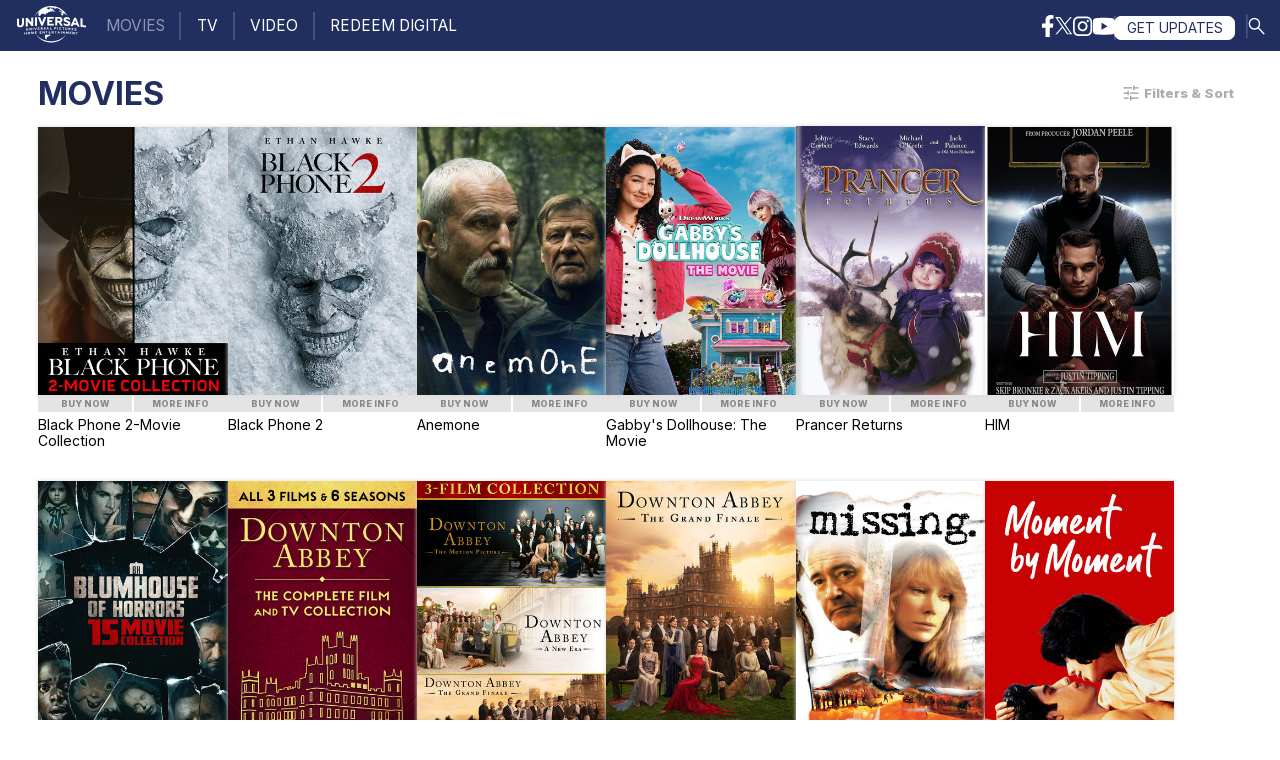

--- FILE ---
content_type: text/html; charset=utf-8
request_url: https://www.uphe.com/movies/jobs/story
body_size: 13302
content:
<!DOCTYPE html>
<html lang="en">
 <head>
  <meta charset="UTF-8">
  <meta http-equiv="X-UA-Compatible" content="IE=edge">
  <meta name="viewport" content="width=device-width, initial-scale=1.0">
  <meta name="theme-color" content="#202f60">
  <!--[if IE]><![endif]-->
<link rel="dns-prefetch" href="//fonts.gstatic.com" />
<link rel="preconnect" href="//fonts.gstatic.com" crossorigin="" />
<link rel="dns-prefetch" href="//fonts.googleapis.com" />
<link rel="preconnect" href="//fonts.googleapis.com" />
<meta charset="utf-8" />
<script type="application/ld+json">{"@context":"http://schema.org","@type":"ItemList","itemListElement":[{"@type":"ListItem","position":"1","url":"https://www.uphe.com/movies/black-phone-2-movie-collection"},{"@type":"ListItem","position":"2","url":"https://www.uphe.com/movies/black-phone-2"},{"@type":"ListItem","position":"3","url":"https://www.uphe.com/movies/anemone"},{"@type":"ListItem","position":"4","url":"https://www.uphe.com/movies/gabbys-dollhouse-the-movie"},{"@type":"ListItem","position":"5","url":"https://www.uphe.com/movies/prancer-returns"},{"@type":"ListItem","position":"6","url":"https://www.uphe.com/movies/him"},{"@type":"ListItem","position":"7","url":"https://www.uphe.com/movies/blumhouse-of-horrors-15-movie-collection"},{"@type":"ListItem","position":"8","url":"https://www.uphe.com/movies/downton-abbey-the-ultimate-legacy-collection"},{"@type":"ListItem","position":"9","url":"https://www.uphe.com/movies/downton-abbey-3-film-collection"},{"@type":"ListItem","position":"10","url":"https://www.uphe.com/movies/downton-abbey-the-grand-finale"},{"@type":"ListItem","position":"11","url":"https://www.uphe.com/movies/missing"},{"@type":"ListItem","position":"12","url":"https://www.uphe.com/movies/moment-by-moment"},{"@type":"ListItem","position":"13","url":"https://www.uphe.com/movies/island-of-lost-souls"},{"@type":"ListItem","position":"14","url":"https://www.uphe.com/movies/gridlockd"},{"@type":"ListItem","position":"15","url":"https://www.uphe.com/movies/drop-squad"},{"@type":"ListItem","position":"16","url":"https://www.uphe.com/movies/guest-house-paradiso"},{"@type":"ListItem","position":"17","url":"https://www.uphe.com/movies/on-the-edge"},{"@type":"ListItem","position":"18","url":"https://www.uphe.com/movies/saint-ange-house-of-voices"},{"@type":"ListItem","position":"19","url":"https://www.uphe.com/movies/checkered-flag-or-crash"},{"@type":"ListItem","position":"20","url":"https://www.uphe.com/movies/the-killers-1964"},{"@type":"ListItem","position":"21","url":"https://www.uphe.com/movies/the-boy-who-cried-werewolf"},{"@type":"ListItem","position":"22","url":"https://www.uphe.com/movies/the-cavemans-valentine"},{"@type":"ListItem","position":"23","url":"https://www.uphe.com/movies/calling-dr-death"},{"@type":"ListItem","position":"24","url":"https://www.uphe.com/movies/blast-of-silence"}]}</script>
<link rel="shortcut icon" href="https://www.uphe.com/sites/all/themes/aurora_nbcuuse/images/favicon.ico" type="image/vnd.microsoft.icon" />
<meta name="description" content="Browse our collection of movies, including new releases and classics, sortable by date, format, genre and rating - all available from Universal Pictures Home Entertainment." />
<meta name="keywords" content="Movie, TV Show, DVD, Blu-ray, New DVD, On Demand, pay-per-view, VOD, video on demand, free on demand, movie trailer, watch trailer, watch video, cast photos, bonus features, dvd extras, blu-ray extras, Universal Studios, Universal Pictures, Home Entertainment, digital download, digital hd, on demand, internet vod, stream movies, ultraviolet movies, digital copy" />
<meta name="generator" content="Drupal 7 (http://drupal.org)" />
<link rel="canonical" href="https://www.uphe.com/movies/jobs/story" />
<link rel="shortlink" href="https://www.uphe.com/movies/jobs/story" />
  <meta name="facebook-domain-verification" content="ajwe4oauego8fzbe33lsd325v5alqe" />
  <title>Movies & Films | Universal Pictures Home Entertainment</title>
  <link rel="preload" href="https://fonts.googleapis.com/css2?family=Inter:wght@400;700;800;900&display=swap" as="style">
  <link rel="stylesheet" href="https://fonts.googleapis.com/css2?family=Inter:wght@400;700;800;900&display=swap">
  <link rel="stylesheet" href="/sites/default/files/advagg_css/css__fEgTJ_RmU7VHKab3siq8ho1ktr1YquPNULffehjGaLU__wiNtD7Mb_IyQp6WwXnZpV8j6SnrW284ZW64VOVBVnw4__xky3pFlOEcgxw0ZWB7QbxCvZSrcucjuQhova3Aia3Ls.css" media="all" />
<style media="all">
/* <![CDATA[ */
.panels-section-column-new-main{float:left;width:99.0000%}.panels-section-new-inside{padding-right:0}.panels-section-new{width:auto}.panels-section-region-new-center{float:left;width:99.0000%}.panels-section-row-new-main-row-inside{padding-right:0}
/* ]]> */
</style>
<link rel="stylesheet" href="/sites/default/files/advagg_css/css__xdyNQFYczw6dcrEyPV43AK1i8PGxeingEs7IBsMfZBM__sDeAruzPOfa6_uCkOdJPSPORRlqKnrUGnozxgR2KZVg__xky3pFlOEcgxw0ZWB7QbxCvZSrcucjuQhova3Aia3Ls.css" media="all" />
  <script src="/sites/default/files/advagg_js/js__RiNXX4zCNUCjUx6VEI_D2eCsj0ChnuwQOtqTqKJYt18__WTIZ1LKl34EAHlrRUGCHiLr1139kyhtijDcD0PlRcng__xky3pFlOEcgxw0ZWB7QbxCvZSrcucjuQhova3Aia3Ls.js"></script>
<script>
jQuery.extend(Drupal.settings,{"basePath":"\/","pathPrefix":"","setHasJsCookie":0,"ajaxPageState":{"theme":"uphe_nbcuuse","theme_token":"BddMmIARp9e1AQxESMwjmVxh8OyzoeV6KVthMt03md4","css":{"modules\/system\/system.base.css":1,"modules\/system\/system.menus.css":1,"modules\/system\/system.messages.css":1,"modules\/system\/system.theme.css":1,"sites\/all\/libraries\/chosen\/chosen.css":1,"sites\/all\/modules\/contrib\/chosen\/css\/chosen-drupal.css":1,"sites\/all\/libraries\/owl-carousel\/owl.carousel.css":1,"sites\/all\/libraries\/owl-carousel\/owl.theme.css":1,"sites\/all\/modules\/contrib\/pollim\/modules\/choices\/theme\/choices.css":1,"profiles\/publisher\/modules\/contrib\/date\/date_api\/date.css":1,"profiles\/publisher\/modules\/contrib\/date\/date_popup\/themes\/datepicker.1.7.css":1,"modules\/field\/theme\/field.css":1,"modules\/node\/node.css":1,"modules\/search\/search.css":1,"modules\/user\/user.css":1,"profiles\/publisher\/modules\/contrib\/views\/css\/views.css":1,"sites\/all\/modules\/overrides\/ctools\/css\/ctools.css":1,"public:\/\/css\/menu_icons.css":1,"sites\/all\/modules\/overrides\/panels\/css\/panels.css":1,"profiles\/publisher\/themes\/aurora\/layouts\/section\/section.css":1,"sites\/all\/modules\/contrib\/search_api_autocomplete\/search_api_autocomplete.css":1,"sites\/all\/themes\/uphe_nbcuuse\/css\/footer.css":1,"sites\/all\/themes\/uphe_nbcuuse\/css\/home-hero.css":1,"sites\/all\/themes\/uphe_nbcuuse\/css\/constants.css":1,"sites\/all\/themes\/uphe_nbcuuse\/css\/grid.css":1,"sites\/all\/themes\/uphe_nbcuuse\/css\/ads.css":1,"sites\/all\/themes\/uphe_nbcuuse\/css\/nav.css":1,"sites\/all\/themes\/uphe_nbcuuse\/css\/typography.css":1,"sites\/all\/themes\/uphe_nbcuuse\/css\/ui.css":1,"sites\/all\/themes\/uphe_nbcuuse\/css\/lightbox.css":1,"sites\/all\/themes\/uphe_nbcuuse\/css\/thumbwall.css":1,"sites\/all\/themes\/uphe_nbcuuse\/css\/video-scroller.css":1,"sites\/all\/themes\/uphe_nbcuuse\/css\/home-social.css":1,"sites\/all\/themes\/uphe_nbcuuse\/css\/filter-sort.css":1,"sites\/all\/themes\/uphe_nbcuuse\/css\/filter-sort-legacy.css":1,"sites\/all\/themes\/uphe_nbcuuse\/css\/retailer-overlay.css":1,"sites\/all\/themes\/uphe_nbcuuse\/css\/__movies.css":1},"js":{"sites\/default\/files\/advagg_relocate\/https-www.googletagservices.com-tag-js-gpt.js":1,"sites\/all\/libraries\/owl-carousel\/owl.carousel.min.js":1,"sites\/all\/modules\/custom\/nbcuuse_analytics\/js\/nbcuuse_analytics.js":1,"sites\/all\/themes\/uphe_nbcuuse\/js\/min\/modernizr.cssfilters.min.js":1,"sites\/all\/themes\/uphe_nbcuuse\/js\/min\/lazysizes.min.js":1,"sites\/all\/themes\/uphe_nbcuuse\/js\/min\/purify.min.js":1,"sites\/all\/themes\/uphe_nbcuuse\/js\/src\/common.js":1,"sites\/all\/themes\/uphe_nbcuuse\/js\/min\/footer.min.js":1,"sites\/all\/modules\/overrides\/jquery_update\/replace\/jquery\/1.12\/jquery.min.js":1,"misc\/jquery-extend-3.4.0.js":1,"misc\/jquery-html-prefilter-3.5.0-backport.js":1,"misc\/jquery.once.js":1,"misc\/drupal.js":1,"sites\/all\/modules\/overrides\/jquery_update\/js\/jquery_browser.js":1,"misc\/form-single-submit.js":1,"sites\/all\/modules\/contrib\/pollim\/modules\/choices\/js\/choices.js":1,"sites\/all\/modules\/contrib\/pollim\/modules\/choices\/js\/jquery.cookie.min.js":1,"sites\/all\/modules\/custom\/nbcuuse_theme_settings\/js\/chrome66_interimfix.js":1,"sites\/all\/modules\/custom\/nbcuuse_title\/js\/deeplinks.min.js":1,"sites\/all\/modules\/contrib\/better_exposed_filters\/better_exposed_filters.js":1,"misc\/autocomplete.js":1,"sites\/all\/modules\/contrib\/search_api_autocomplete\/search_api_autocomplete.js":1,"sites\/all\/modules\/contrib\/chosen\/chosen.js":1,"sites\/all\/libraries\/chosen\/chosen.jquery.min.js":1}},"better_exposed_filters":{"datepicker":false,"slider":false,"settings":[],"autosubmit":false,"views":{"titles_landing_pages":{"displays":{"panel_pane_1":{"filters":{"field_genre_tid":{"required":false},"field_format_value":{"required":false},"field_rating_value":{"required":false},"custom_street_filter":{"required":true}}}}}}},"chosen":{"selector":"select:visible","minimum_single":0,"minimum_multiple":0,"minimum_width":200,"options":{"disable_search":true,"disable_search_threshold":0,"search_contains":false,"placeholder_text_multiple":"Choose some options","placeholder_text_single":"Choose an option","no_results_text":"No results match","inherit_select_classes":true}},"urlIsAjaxTrusted":{"\/movies\/jobs\/story":true,"https:\/\/www.uphe.com\/search-results":true},"currentPath":"movies\/jobs\/story","currentPathIsAdmin":false,"nbcuuse_analytics":{"main nav":"#header","Footer":"#footer","Stay Connected":".field-name-field-stay-connected","Dynamic Lead":".pane-dynamic-leads-panel-pane-1","favorites":".pane-quicktabs-favorites","available now":".pane-quicktabs-available-now","Social":".pane-menu-menu-social","find out more":".pane-node-field-formats","buy now":".pane-nbcuuse-title-buy-block","you may also like":".pane-node-field-you-may-also-like","cast":".pane-node-field-people","seasons":"section.pane-node-field-seasons","sequels":"section.pane-node-field-sequels","movies":"section.pane-titles-landing-pages-panel-pane-1","tv":"section.pane-titles-landing-pages-panel-pane-2","video":"section.pane-videos","featured videos":"section.pane-featured-videos-panel-pane-1","media carousel":"section.pane-node-field-media-carousel","search results":"div.view-search-results"}});
</script>
  </head>
  <body class="html not-front not-logged-in no-sidebars page-movies page-movies-jobs page-movies-jobs-story">
    <div id="skip-link">
      <a href="#main-content" class="element-invisible element-focusable" >Skip to main content</a>
    </div>
        <header id="nav" class="clearfix">
<nav>
<div class="header--mobile"><button class="btn-ghost header--mobile-menu"></button><a href="/" target="_self" class="header--mobile-logo-wrapper"><img src="/sites/all/themes/uphe_nbcuuse/images/uphe_linelogo_white.svg" alt="" class="header--mobile-logo-uphe"></a><button class="btn-ghost header--mobile-search"><img src="/sites/all/themes/uphe_nbcuuse/images/search.svg" alt="Search UPHE" class="header--mobile-icon-search"></button></div><div class="header--desktop"><ul class="nav-left"><li class="logo-uphe"><a href="/"><img src="/sites/all/themes/uphe_nbcuuse/images/uphe_linelogo_white.svg" alt="" class="nav-logo-uphe"/></a></li> </ul>
		<ul class="nav-left" id="nav__top-menu"><li class="first expanded nav-item"><a href="/movies" class="active nav-item__link">MOVIES</a><ul class="menu collapse-up"><li class="first leaf"><a href="/movies" class="js-movies-link active">All Movies</a></li>
<li class="leaf"><span class="nolink" tabindex="0">Recent Releases</span></li>
<li class="leaf"><a href="/movies/genre/recent/action">Action</a></li>
<li class="leaf"><a href="/movies/genre/recent/comedy">Comedy</a></li>
<li class="leaf"><a href="/movies/genre/recent/family">Family</a></li>
<li class="leaf"><a href="/movies/genre/recent/horror">Horror</a></li>
<li class="last leaf"><a href="/movies/genre/recent/thriller">Thriller</a></li>
</ul></li>
<li class="leaf nav-item"><span class="nolink" tabindex="0">|</span></li>
<li class="expanded nav-item"><a href="/tv" class="nav-item__link">TV</a><ul class="menu collapse-up"><li class="first leaf"><a href="/tv">All TV Shows</a></li>
<li class="leaf"><span class="nolink" tabindex="0">Recent Releases</span></li>
<li class="leaf"><a href="/tv/genre/recent/action">Action</a></li>
<li class="leaf"><a href="/tv/genre/recent/comedy">Comedy</a></li>
<li class="leaf"><a href="/tv/genre/recent/family">Family</a></li>
<li class="leaf"><a href="/tv/genre/recent/sci-fi">Sci-Fi</a></li>
<li class="last leaf"><a href="/tv/genre/recent/thriller">Thriller</a></li>
</ul></li>
<li class="leaf nav-item"><span class="nolink" tabindex="0">|</span></li>
<li class="leaf nav-item"><a href="/video" class="nav-item__link">VIDEO</a></li>
<li class="leaf nav-item"><span class="nolink" tabindex="0">|</span></li>
<li class="last leaf nav-item"><a href="https://www.universalredeem.com" rel="noopener" target="_blank" class="nav-item__link">REDEEM DIGITAL</a></li>
</ul>        <ul class="nav-right" id="nav__search">
            <li class="nav-separator">|</li>
            <li class="nav-item">
              <button class="btn-ghost header--desktop-search">
                <img
                  src="/sites/all/themes/uphe_nbcuuse/images/search.svg"
                  alt="Search UPHE"
                  class="header--desktop-icon-search"
                />
              </button>
            </li>
          </ul>
		  <ul class="nav-right">
            <li class="nav-item">
              <a href="https://www.facebook.com/UniversalPicturesAllAccess" target="_blank">
                <img
                  src="/sites/all/themes/uphe_nbcuuse/images/social-fb.svg"
                  alt="Facebook"
                  class="nav-social"
                />
              </a>
            </li>
            <li class="nav-item">
              <a href="https://twitter.com/UniAllAccess" target="_blank">
                <img
                  src="/sites/all/themes/uphe_nbcuuse/images/social-x.svg"
                  alt="Twitter"
                  class="nav-social x-logo"
                />
              </a>
            </li>
            <li class="nav-item">
              <a href="https://www.instagram.com/uniallaccess/" target="_blank">
                <img
                  src="/sites/all/themes/uphe_nbcuuse/images/social-ig.svg"
                  alt="Instagram"
                  class="nav-social"
                />
              </a>
            </li>
            <li class="nav-item">
              <a href="https://www.youtube.com/c/UniversalPicturesAllAccess" target="_blank">
                <img
                  src="/sites/all/themes/uphe_nbcuuse/images/social-yt.svg"
                  alt="YouTube"
                  class="nav-social"
                />
              </a>
            </li>
            <li class="nav-separator">|</li>
            <li class="nav-item">
              <a href="/news" class="btn--updates">
                GET UPDATES
              </a>
            </li>
          </ul>     
        </div>
				 <div class="header_search-bar-wrapper">  <div class="region region-search-box">
    <div id="block-views-826b5af9b1167885457d8a6e70a992da" class="block-search-form">
        <div class="content">
  <form class="search-form" action="https://www.uphe.com/search-results" method="get" id="views-exposed-form-search-results-panel-pane-1" accept-charset="UTF-8"><div>        <div id="edit-search-api-views-fulltext-wrapper" class="views-exposed-widget views-widget-filter-search_api_views_fulltext">
          <div class="form-item form-type-textfield form-item-search-api-views-fulltext">
 <input placeholder="Search UPHE.com" class="form-search auto_submit form-text form-autocomplete" data-search-api-autocomplete-search="search_api_views_search_results" type="text" id="edit-search-api-views-fulltext" name="search_api_views_fulltext" value="" size="30" maxlength="128" /><input type="hidden" id="edit-search-api-views-fulltext-autocomplete" value="https://www.uphe.com/index.php?q=search_api_autocomplete/search_api_views_search_results/-" disabled="disabled" class="autocomplete" />
</div>
       </div>
    	<input class="header_search-bar_submit form-submit" type="submit" id="edit-submit-search-results" name="search_results" value="Go" />    

</div></form>  </div>
</div>  </div>
<button class="header_search-bar_close">&#x2715;</button></div>
		   
		<div class="mobile-menu" id="mobile-main-menu">
       <ul class="nav-left" id="nav__top-menu"><li class="first expanded nav-item"><a href="/movies" class="active nav-item__link">MOVIES</a><ul class="menu collapse-up"><li class="first leaf"><a href="/movies" class="js-movies-link active">All Movies</a></li>
<li class="leaf"><span class="nolink" tabindex="0">Recent Releases</span></li>
<li class="leaf"><a href="/movies/genre/recent/action">Action</a></li>
<li class="leaf"><a href="/movies/genre/recent/comedy">Comedy</a></li>
<li class="leaf"><a href="/movies/genre/recent/family">Family</a></li>
<li class="leaf"><a href="/movies/genre/recent/horror">Horror</a></li>
<li class="last leaf"><a href="/movies/genre/recent/thriller">Thriller</a></li>
</ul></li>
<li class="leaf nav-item"><span class="nolink" tabindex="0">|</span></li>
<li class="expanded nav-item"><a href="/tv" class="nav-item__link">TV</a><ul class="menu collapse-up"><li class="first leaf"><a href="/tv">All TV Shows</a></li>
<li class="leaf"><span class="nolink" tabindex="0">Recent Releases</span></li>
<li class="leaf"><a href="/tv/genre/recent/action">Action</a></li>
<li class="leaf"><a href="/tv/genre/recent/comedy">Comedy</a></li>
<li class="leaf"><a href="/tv/genre/recent/family">Family</a></li>
<li class="leaf"><a href="/tv/genre/recent/sci-fi">Sci-Fi</a></li>
<li class="last leaf"><a href="/tv/genre/recent/thriller">Thriller</a></li>
</ul></li>
<li class="leaf nav-item"><span class="nolink" tabindex="0">|</span></li>
<li class="leaf nav-item"><a href="/video" class="nav-item__link">VIDEO</a></li>
<li class="leaf nav-item"><span class="nolink" tabindex="0">|</span></li>
<li class="last leaf nav-item"><a href="https://www.universalredeem.com" rel="noopener" target="_blank" class="nav-item__link">REDEEM DIGITAL</a></li>
</ul>       </div>
        </nav></header>
    <!-- #content-prefix -->
    <section class="container page  ">
               <div class="tabs"></div>        <div class="region region-content">
    <div id="block-system-main" class="block block-system">
        <div class="content">
  <div class='panels-section-new' >
<div class="panel-pane pane-views-panes pane-titles-landing-pages-panel-pane-1"  >
  
      
  
  <div class="pane-content">


  <div class="view view-titles-landing-pages view-id-titles_landing_pages view-display-id-panel_pane_1 view-dom-id-4e9c867549402cf75868e89906568122">
        <div class="page-header">
      <div class="view-header">
      <h3 class="section-header"><strong>MOVIES</strong></h3>    </div>
        <div class="view-filters filter-sort filter-sort-movies" >
	  <div><button class="filter-sort__button trigger-filters"><img src="/sites/all/themes/uphe_nbcuuse/images/icon-filter.svg" alt="Filters &amp; Sort" class="btn__icon"><span>Filters &amp; Sort</span></button><div class="filter-sort__lb lightbox">
      <form action="/movies/jobs/story" method="get" id="views-exposed-form-titles-landing-pages-panel-pane-1" accept-charset="UTF-8"><div><section class="container list__filters">
<!--<div class="views-exposed-form">
  <div class="views-exposed-widgets clearfix">-->
          <span class="list__filters__wrapper" >
                  <h3 class="filter__header filter--genre"> Genre</h3>
                        <div class="views-widget filter--genre ">
          <div class="form-item form-type-select form-item-field-genre-tid">
 <div class="form-checkboxes bef-select-as-checkboxes bef-select-all-none"> <div class="bef-checkboxes filter__container"><label class="form-item ui__cb filter__item form-type-bef-checkbox form-item-edit-field-genre-tid-61">
 <input type="checkbox" name="field_genre_tid[]" id="edit-field-genre-tid-61" value="61"  /><span class='ui__cb__checkmark'></span><span class='option ui__cb__label' for='edit-field-genre-tid-61'>Action</span>
</label>
<label class="form-item ui__cb filter__item form-type-bef-checkbox form-item-edit-field-genre-tid-62">
 <input type="checkbox" name="field_genre_tid[]" id="edit-field-genre-tid-62" value="62"  /><span class='ui__cb__checkmark'></span><span class='option ui__cb__label' for='edit-field-genre-tid-62'>Adventure</span>
</label>
<label class="form-item ui__cb filter__item form-type-bef-checkbox form-item-edit-field-genre-tid-67">
 <input type="checkbox" name="field_genre_tid[]" id="edit-field-genre-tid-67" value="67"  /><span class='ui__cb__checkmark'></span><span class='option ui__cb__label' for='edit-field-genre-tid-67'>Animated</span>
</label>
<label class="form-item ui__cb filter__item form-type-bef-checkbox form-item-edit-field-genre-tid-82">
 <input type="checkbox" name="field_genre_tid[]" id="edit-field-genre-tid-82" value="82"  /><span class='ui__cb__checkmark'></span><span class='option ui__cb__label' for='edit-field-genre-tid-82'>Anime</span>
</label>
<label class="form-item ui__cb filter__item form-type-bef-checkbox form-item-edit-field-genre-tid-58">
 <input type="checkbox" name="field_genre_tid[]" id="edit-field-genre-tid-58" value="58"  /><span class='ui__cb__checkmark'></span><span class='option ui__cb__label' for='edit-field-genre-tid-58'>Comedy</span>
</label>
<label class="form-item ui__cb filter__item form-type-bef-checkbox form-item-edit-field-genre-tid-69">
 <input type="checkbox" name="field_genre_tid[]" id="edit-field-genre-tid-69" value="69"  /><span class='ui__cb__checkmark'></span><span class='option ui__cb__label' for='edit-field-genre-tid-69'>Dark Comedy</span>
</label>
<label class="form-item ui__cb filter__item form-type-bef-checkbox form-item-edit-field-genre-tid-60">
 <input type="checkbox" name="field_genre_tid[]" id="edit-field-genre-tid-60" value="60"  /><span class='ui__cb__checkmark'></span><span class='option ui__cb__label' for='edit-field-genre-tid-60'>Documentary</span>
</label>
<label class="form-item ui__cb filter__item form-type-bef-checkbox form-item-edit-field-genre-tid-54">
 <input type="checkbox" name="field_genre_tid[]" id="edit-field-genre-tid-54" value="54"  /><span class='ui__cb__checkmark'></span><span class='option ui__cb__label' for='edit-field-genre-tid-54'>Drama</span>
</label>
<label class="form-item ui__cb filter__item form-type-bef-checkbox form-item-edit-field-genre-tid-237">
 <input type="checkbox" name="field_genre_tid[]" id="edit-field-genre-tid-237" value="237"  /><span class='ui__cb__checkmark'></span><span class='option ui__cb__label' for='edit-field-genre-tid-237'>Faith-Based</span>
</label>
<label class="form-item ui__cb filter__item form-type-bef-checkbox form-item-edit-field-genre-tid-68">
 <input type="checkbox" name="field_genre_tid[]" id="edit-field-genre-tid-68" value="68"  /><span class='ui__cb__checkmark'></span><span class='option ui__cb__label' for='edit-field-genre-tid-68'>Family</span>
</label>
<label class="form-item ui__cb filter__item form-type-bef-checkbox form-item-edit-field-genre-tid-75">
 <input type="checkbox" name="field_genre_tid[]" id="edit-field-genre-tid-75" value="75"  /><span class='ui__cb__checkmark'></span><span class='option ui__cb__label' for='edit-field-genre-tid-75'>Fantasy</span>
</label>
<label class="form-item ui__cb filter__item form-type-bef-checkbox form-item-edit-field-genre-tid-65">
 <input type="checkbox" name="field_genre_tid[]" id="edit-field-genre-tid-65" value="65"  /><span class='ui__cb__checkmark'></span><span class='option ui__cb__label' for='edit-field-genre-tid-65'>Film Noir</span>
</label>
<label class="form-item ui__cb filter__item form-type-bef-checkbox form-item-edit-field-genre-tid-73">
 <input type="checkbox" name="field_genre_tid[]" id="edit-field-genre-tid-73" value="73"  /><span class='ui__cb__checkmark'></span><span class='option ui__cb__label' for='edit-field-genre-tid-73'>Fitness</span>
</label>
<label class="form-item ui__cb filter__item form-type-bef-checkbox form-item-edit-field-genre-tid-80">
 <input type="checkbox" name="field_genre_tid[]" id="edit-field-genre-tid-80" value="80"  /><span class='ui__cb__checkmark'></span><span class='option ui__cb__label' for='edit-field-genre-tid-80'>Foreign</span>
</label>
<label class="form-item ui__cb filter__item form-type-bef-checkbox form-item-edit-field-genre-tid-70">
 <input type="checkbox" name="field_genre_tid[]" id="edit-field-genre-tid-70" value="70"  /><span class='ui__cb__checkmark'></span><span class='option ui__cb__label' for='edit-field-genre-tid-70'>Holiday</span>
</label>
<label class="form-item ui__cb filter__item form-type-bef-checkbox form-item-edit-field-genre-tid-66">
 <input type="checkbox" name="field_genre_tid[]" id="edit-field-genre-tid-66" value="66"  /><span class='ui__cb__checkmark'></span><span class='option ui__cb__label' for='edit-field-genre-tid-66'>Horror</span>
</label>
<label class="form-item ui__cb filter__item form-type-bef-checkbox form-item-edit-field-genre-tid-1080">
 <input type="checkbox" name="field_genre_tid[]" id="edit-field-genre-tid-1080" value="1080"  /><span class='ui__cb__checkmark'></span><span class='option ui__cb__label' for='edit-field-genre-tid-1080'>Independent</span>
</label>
<label class="form-item ui__cb filter__item form-type-bef-checkbox form-item-edit-field-genre-tid-59">
 <input type="checkbox" name="field_genre_tid[]" id="edit-field-genre-tid-59" value="59"  /><span class='ui__cb__checkmark'></span><span class='option ui__cb__label' for='edit-field-genre-tid-59'>Musical</span>
</label>
<label class="form-item ui__cb filter__item form-type-bef-checkbox form-item-edit-field-genre-tid-64">
 <input type="checkbox" name="field_genre_tid[]" id="edit-field-genre-tid-64" value="64"  /><span class='ui__cb__checkmark'></span><span class='option ui__cb__label' for='edit-field-genre-tid-64'>Mystery</span>
</label>
<label class="form-item ui__cb filter__item form-type-bef-checkbox form-item-edit-field-genre-tid-81">
 <input type="checkbox" name="field_genre_tid[]" id="edit-field-genre-tid-81" value="81"  /><span class='ui__cb__checkmark'></span><span class='option ui__cb__label' for='edit-field-genre-tid-81'>Performance</span>
</label>
<label class="form-item ui__cb filter__item form-type-bef-checkbox form-item-edit-field-genre-tid-77">
 <input type="checkbox" name="field_genre_tid[]" id="edit-field-genre-tid-77" value="77"  /><span class='ui__cb__checkmark'></span><span class='option ui__cb__label' for='edit-field-genre-tid-77'>Pre-School / Infant</span>
</label>
<label class="form-item ui__cb filter__item form-type-bef-checkbox form-item-edit-field-genre-tid-83">
 <input type="checkbox" name="field_genre_tid[]" id="edit-field-genre-tid-83" value="83"  /><span class='ui__cb__checkmark'></span><span class='option ui__cb__label' for='edit-field-genre-tid-83'>Reality TV</span>
</label>
<label class="form-item ui__cb filter__item form-type-bef-checkbox form-item-edit-field-genre-tid-79">
 <input type="checkbox" name="field_genre_tid[]" id="edit-field-genre-tid-79" value="79"  /><span class='ui__cb__checkmark'></span><span class='option ui__cb__label' for='edit-field-genre-tid-79'>Romance</span>
</label>
<label class="form-item ui__cb filter__item form-type-bef-checkbox form-item-edit-field-genre-tid-78">
 <input type="checkbox" name="field_genre_tid[]" id="edit-field-genre-tid-78" value="78"  /><span class='ui__cb__checkmark'></span><span class='option ui__cb__label' for='edit-field-genre-tid-78'>Romantic Comedy</span>
</label>
<label class="form-item ui__cb filter__item form-type-bef-checkbox form-item-edit-field-genre-tid-53">
 <input type="checkbox" name="field_genre_tid[]" id="edit-field-genre-tid-53" value="53"  /><span class='ui__cb__checkmark'></span><span class='option ui__cb__label' for='edit-field-genre-tid-53'>Sci-Fi</span>
</label>
<label class="form-item ui__cb filter__item form-type-bef-checkbox form-item-edit-field-genre-tid-74">
 <input type="checkbox" name="field_genre_tid[]" id="edit-field-genre-tid-74" value="74"  /><span class='ui__cb__checkmark'></span><span class='option ui__cb__label' for='edit-field-genre-tid-74'>Special Interest</span>
</label>
<label class="form-item ui__cb filter__item form-type-bef-checkbox form-item-edit-field-genre-tid-56">
 <input type="checkbox" name="field_genre_tid[]" id="edit-field-genre-tid-56" value="56"  /><span class='ui__cb__checkmark'></span><span class='option ui__cb__label' for='edit-field-genre-tid-56'>Suspense</span>
</label>
<label class="form-item ui__cb filter__item form-type-bef-checkbox form-item-edit-field-genre-tid-63">
 <input type="checkbox" name="field_genre_tid[]" id="edit-field-genre-tid-63" value="63"  /><span class='ui__cb__checkmark'></span><span class='option ui__cb__label' for='edit-field-genre-tid-63'>Teen</span>
</label>
<label class="form-item ui__cb filter__item form-type-bef-checkbox form-item-edit-field-genre-tid-55">
 <input type="checkbox" name="field_genre_tid[]" id="edit-field-genre-tid-55" value="55"  /><span class='ui__cb__checkmark'></span><span class='option ui__cb__label' for='edit-field-genre-tid-55'>Thriller</span>
</label>
<label class="form-item ui__cb filter__item form-type-bef-checkbox form-item-edit-field-genre-tid-71">
 <input type="checkbox" name="field_genre_tid[]" id="edit-field-genre-tid-71" value="71"  /><span class='ui__cb__checkmark'></span><span class='option ui__cb__label' for='edit-field-genre-tid-71'>Tween</span>
</label>
<label class="form-item ui__cb filter__item form-type-bef-checkbox form-item-edit-field-genre-tid-57">
 <input type="checkbox" name="field_genre_tid[]" id="edit-field-genre-tid-57" value="57"  /><span class='ui__cb__checkmark'></span><span class='option ui__cb__label' for='edit-field-genre-tid-57'>War</span>
</label>
<label class="form-item ui__cb filter__item form-type-bef-checkbox form-item-edit-field-genre-tid-76">
 <input type="checkbox" name="field_genre_tid[]" id="edit-field-genre-tid-76" value="76"  /><span class='ui__cb__checkmark'></span><span class='option ui__cb__label' for='edit-field-genre-tid-76'>Western</span>
</label>
</div></div>
</div>
        </div>
              </span>
          <span class="list__filters__wrapper" >
                  <h3 class="filter__header filter--format"> Format</h3>
                        <div class="views-widget filter--format ">
          <div class="form-item form-type-select form-item-field-format-value">
 <div class="form-checkboxes bef-select-as-checkboxes bef-select-all-none"> <div class="bef-checkboxes filter__container"><label class="form-item ui__cb filter__item form-type-bef-checkbox form-item-edit-field-format-value-4k-ultra-hd">
 <input type="checkbox" name="field_format_value[]" id="edit-field-format-value-4k-ultra-hd" value="4k_ultra_hd"  /><span class='ui__cb__checkmark'></span><span class='option ui__cb__label' for='edit-field-format-value-4k-ultra-hd'>4K Ultra HD</span>
</label>
<label class="form-item ui__cb filter__item form-type-bef-checkbox form-item-edit-field-format-value-blu-ray">
 <input type="checkbox" name="field_format_value[]" id="edit-field-format-value-blu-ray" value="blu_ray"  /><span class='ui__cb__checkmark'></span><span class='option ui__cb__label' for='edit-field-format-value-blu-ray'>Blu-ray</span>
</label>
<label class="form-item ui__cb filter__item form-type-bef-checkbox form-item-edit-field-format-value-dvd">
 <input type="checkbox" name="field_format_value[]" id="edit-field-format-value-dvd" value="dvd"  /><span class='ui__cb__checkmark'></span><span class='option ui__cb__label' for='edit-field-format-value-dvd'>DVD</span>
</label>
<label class="form-item ui__cb filter__item form-type-bef-checkbox form-item-edit-field-format-value-digital-hd">
 <input type="checkbox" name="field_format_value[]" id="edit-field-format-value-digital-hd" value="digital_hd"  /><span class='ui__cb__checkmark'></span><span class='option ui__cb__label' for='edit-field-format-value-digital-hd'>Digital</span>
</label>
<label class="form-item ui__cb filter__item form-type-bef-checkbox form-item-edit-field-format-value-ondemand">
 <input type="checkbox" name="field_format_value[]" id="edit-field-format-value-ondemand" value="ondemand"  /><span class='ui__cb__checkmark'></span><span class='option ui__cb__label' for='edit-field-format-value-ondemand'>On Demand</span>
</label>
</div></div>
</div>
        </div>
              </span>
          <span class="list__filters__wrapper" >
                  <h3 class="filter__header filter--rating"> Rating</h3>
                        <div class="views-widget filter--rating ">
          <div class="form-item form-type-select form-item-field-rating-value">
 <div class="form-checkboxes bef-select-as-checkboxes bef-select-all-none"> <div class="bef-checkboxes filter__container"><label class="form-item ui__cb filter__item form-type-bef-checkbox form-item-edit-field-rating-value-g">
 <input type="checkbox" name="field_rating_value[]" id="edit-field-rating-value-g" value="G"  /><span class='ui__cb__checkmark'></span><span class='option ui__cb__label' for='edit-field-rating-value-g'>G</span>
</label>
<label class="form-item ui__cb filter__item form-type-bef-checkbox form-item-edit-field-rating-value-pg">
 <input type="checkbox" name="field_rating_value[]" id="edit-field-rating-value-pg" value="PG"  /><span class='ui__cb__checkmark'></span><span class='option ui__cb__label' for='edit-field-rating-value-pg'>PG</span>
</label>
<label class="form-item ui__cb filter__item form-type-bef-checkbox form-item-edit-field-rating-value-pg-13">
 <input type="checkbox" name="field_rating_value[]" id="edit-field-rating-value-pg-13" value="PG-13"  /><span class='ui__cb__checkmark'></span><span class='option ui__cb__label' for='edit-field-rating-value-pg-13'>PG-13</span>
</label>
<label class="form-item ui__cb filter__item form-type-bef-checkbox form-item-edit-field-rating-value-r">
 <input type="checkbox" name="field_rating_value[]" id="edit-field-rating-value-r" value="R"  /><span class='ui__cb__checkmark'></span><span class='option ui__cb__label' for='edit-field-rating-value-r'>R</span>
</label>
<label class="form-item ui__cb filter__item form-type-bef-checkbox form-item-edit-field-rating-value-nc-17">
 <input type="checkbox" name="field_rating_value[]" id="edit-field-rating-value-nc-17" value="NC-17"  /><span class='ui__cb__checkmark'></span><span class='option ui__cb__label' for='edit-field-rating-value-nc-17'>NC-17</span>
</label>
</div></div>
</div>
        </div>
              </span>
          <span class="list__filters__wrapper" >
                  <h3 class="filter__header filter--date"> Date</h3>
                        <div class="views-widget filter--date filter__container">
          <div class="form-item form-type-checkbox form-item-custom-street-filter-all"><label class="ui__cb">
 <input type="checkbox" id="edit-custom-street-filter-all" name="custom_street_filter[all]" value="all" class="form-checkbox" /><span class="ui__cb__checkmark"></span>  <label class="option" for="edit-custom-street-filter-all">Select All </label>

</label></div>
<div class="form-item form-type-checkbox form-item-custom-street-filter-recent"><label class="ui__cb">
 <input type="checkbox" id="edit-custom-street-filter-recent" name="custom_street_filter[recent]" value="recent" class="form-checkbox" /><span class="ui__cb__checkmark"></span>  <label class="option" for="edit-custom-street-filter-recent">Recent </label>

</label></div>
<div class="form-item form-type-checkbox form-item-custom-street-filter-upcoming"><label class="ui__cb">
 <input type="checkbox" id="edit-custom-street-filter-upcoming" name="custom_street_filter[upcoming]" value="upcoming" class="form-checkbox" /><span class="ui__cb__checkmark"></span>  <label class="option" for="edit-custom-street-filter-upcoming">Upcoming </label>

</label></div>
        </div>
              </span>
          <span class="list__sort__wrapper" >
                        <div class="views-widget filter-- filter__container">
          <div class="form-item form-type-select form-item-sort-bef-combine">
  <label for="edit-sort-bef-combine">Sort </label>
 <select id="edit-sort-bef-combine" name="sort_bef_combine" class="form-select"><option value="field_earliest_solicitation_date_value ASC">Solicitation Date Asc</option><option value="field_earliest_solicitation_date_value DESC" selected="selected">Solicitation Date Desc</option></select>
</div>
        </div>
              </span>
                   <!-- <div class="views-exposed-widget views-submit-button">
          </div> -->
    <!--  </div>
</div>-->
</section><div class="filter__bottom"><input type="submit" id="edit-submit-titles-landing-pages" name="titles_landing_pages" value="Apply" class="form-submit" /><button class="btn-ghost btn-pill btn-cancel">Cancel</button></div></div></form>	  <button class="btn-ghost lb__close">✕</button></div>
	  </div>
    </div>
    </div>
   
      <div class="view-content">
      <div class="thumbwall movies pseudo-buttons-visible">
<div class="thumbwall__wrapper">
<ul class="thumbwall">
  <li class="thumbwall__item">
    <a class="thumbwall__link" href="/movies/black-phone-2-movie-collection" title="Black Phone 2-Movie Collection"> <picture class="title__ka"><!--[if IE 9]><video style="display: none;"><![endif]--><source data-srcset="https://www.uphe.com/sites/default/files/styles/scale__344w_/public/2025/10/BlackPhone2MovieCollection_Poster.jpg?itok=7nKFc9ny" media="(min-width: 955px)"></source><source data-srcset="https://www.uphe.com/sites/default/files/styles/scale__203w_/public/2025/10/BlackPhone2MovieCollection_Poster.webp?itok=zf_WVR6U" media="(min-width: 721px)"></source><source data-srcset="https://www.uphe.com/sites/default/files/styles/scale__140w_/public/2025/10/BlackPhone2MovieCollection_Poster.webp?itok=zYFpSDKp" media="(min-width: 0px)"><!--[if IE 9]></video><![endif]--><img src="https://www.uphe.com/sites/default/files/styles/scale__344w_/public/2025/10/BlackPhone2MovieCollection_Poster.jpg?itok=7nKFc9ny" data-src="https://www.uphe.com/sites/default/files/styles/scale__344w_/public/2025/10/BlackPhone2MovieCollection_Poster.jpg?itok=7nKFc9ny" alt="Black Phone 2-Movie Collection" title="Black Phone 2-Movie Collection"  width="146"  class="thumbwall__img loaded"></source></picture>
</a><div class="thumbwall__pseudo-buttons">
	 <a class="pseudo-button__buy-now" id="title-23824">BUY NOW</a><a class="pseudo-button__more-info" href="/movies/black-phone-2-movie-collection" title="Black Phone 2-Movie Collection">MORE INFO</a></div><a class="thumbwall__link" href="/movies/black-phone-2-movie-collection" title="Black Phone 2-Movie Collection"><p class="thumbwall__title"> Black Phone 2-Movie Collection</p></a>
<!--<div class="retailer-overlay-wrapper lightbox" ></div>-->
  </li>
  <li class="thumbwall__item">
    <a class="thumbwall__link" href="/movies/black-phone-2" title="Black Phone 2"> <picture class="title__ka"><!--[if IE 9]><video style="display: none;"><![endif]--><source data-srcset="https://www.uphe.com/sites/default/files/styles/scale__344w_/public/2025/10/BlackPhone2_PosterArt.jpg?itok=DExQXZA1" media="(min-width: 955px)"></source><source data-srcset="https://www.uphe.com/sites/default/files/styles/scale__203w_/public/2025/10/BlackPhone2_PosterArt.webp?itok=hq5gKv4N" media="(min-width: 721px)"></source><source data-srcset="https://www.uphe.com/sites/default/files/styles/scale__140w_/public/2025/10/BlackPhone2_PosterArt.webp?itok=1DlzzLlZ" media="(min-width: 0px)"><!--[if IE 9]></video><![endif]--><img src="https://www.uphe.com/sites/default/files/styles/scale__344w_/public/2025/10/BlackPhone2_PosterArt.jpg?itok=DExQXZA1" data-src="https://www.uphe.com/sites/default/files/styles/scale__344w_/public/2025/10/BlackPhone2_PosterArt.jpg?itok=DExQXZA1" alt="Black Phone 2" title="Black Phone 2"  width="146"  class="thumbwall__img loaded"></source></picture>
</a><div class="thumbwall__pseudo-buttons">
	 <a class="pseudo-button__buy-now" id="title-23797">BUY NOW</a><a class="pseudo-button__more-info" href="/movies/black-phone-2" title="Black Phone 2">MORE INFO</a></div><a class="thumbwall__link" href="/movies/black-phone-2" title="Black Phone 2"><p class="thumbwall__title"> Black Phone 2</p></a>
<!--<div class="retailer-overlay-wrapper lightbox" ></div>-->
  </li>
  <li class="thumbwall__item">
    <a class="thumbwall__link" href="/movies/anemone" title="Anemone"> <picture class="title__ka"><!--[if IE 9]><video style="display: none;"><![endif]--><source data-srcset="https://www.uphe.com/sites/default/files/styles/scale__344w_/public/2025/10/Anemone_Poster.jpg?itok=33OWgGyP" media="(min-width: 955px)"></source><source data-srcset="https://www.uphe.com/sites/default/files/styles/scale__203w_/public/2025/10/Anemone_Poster.webp?itok=2B9sm4AJ" media="(min-width: 721px)"></source><source data-srcset="https://www.uphe.com/sites/default/files/styles/scale__140w_/public/2025/10/Anemone_Poster.webp?itok=m_KaxXOc" media="(min-width: 0px)"><!--[if IE 9]></video><![endif]--><img src="https://www.uphe.com/sites/default/files/styles/scale__344w_/public/2025/10/Anemone_Poster.jpg?itok=33OWgGyP" data-src="https://www.uphe.com/sites/default/files/styles/scale__344w_/public/2025/10/Anemone_Poster.jpg?itok=33OWgGyP" alt="Anemone" title="Anemone"  width="146"  class="thumbwall__img loaded"></source></picture>
</a><div class="thumbwall__pseudo-buttons">
	 <a class="pseudo-button__buy-now" id="title-23806">BUY NOW</a><a class="pseudo-button__more-info" href="/movies/anemone" title="Anemone">MORE INFO</a></div><a class="thumbwall__link" href="/movies/anemone" title="Anemone"><p class="thumbwall__title"> Anemone</p></a>
<!--<div class="retailer-overlay-wrapper lightbox" ></div>-->
  </li>
  <li class="thumbwall__item">
    <a class="thumbwall__link" href="/movies/gabbys-dollhouse-the-movie" title="Gabby&#039;s Dollhouse: The Movie"> <picture class="title__ka"><!--[if IE 9]><video style="display: none;"><![endif]--><source data-srcset="https://www.uphe.com/sites/default/files/styles/scale__344w_/public/2025/09/GabbysDollHouseMov_PosterArt.jpg?itok=IrABV7n-" media="(min-width: 955px)"></source><source data-srcset="https://www.uphe.com/sites/default/files/styles/scale__203w_/public/2025/09/GabbysDollHouseMov_PosterArt.webp?itok=J4inhxwI" media="(min-width: 721px)"></source><source data-srcset="https://www.uphe.com/sites/default/files/styles/scale__140w_/public/2025/09/GabbysDollHouseMov_PosterArt.webp?itok=9MEZzJw0" media="(min-width: 0px)"><!--[if IE 9]></video><![endif]--><img src="https://www.uphe.com/sites/default/files/styles/scale__344w_/public/2025/09/GabbysDollHouseMov_PosterArt.jpg?itok=IrABV7n-" data-src="https://www.uphe.com/sites/default/files/styles/scale__344w_/public/2025/09/GabbysDollHouseMov_PosterArt.jpg?itok=IrABV7n-" alt="Gabby&#039;s Dollhouse The Movie" title="Gabby&#039;s Dollhouse The Movie"  width="146"  class="thumbwall__img loaded"></source></picture>
</a><div class="thumbwall__pseudo-buttons">
	 <a class="pseudo-button__buy-now" id="title-23465">BUY NOW</a><a class="pseudo-button__more-info" href="/movies/gabbys-dollhouse-the-movie" title="Gabby&#039;s Dollhouse: The Movie">MORE INFO</a></div><a class="thumbwall__link" href="/movies/gabbys-dollhouse-the-movie" title="Gabby&#039;s Dollhouse: The Movie"><p class="thumbwall__title"> Gabby&#039;s Dollhouse: The Movie</p></a>
<!--<div class="retailer-overlay-wrapper lightbox" ></div>-->
  </li>
  <li class="thumbwall__item">
    <a class="thumbwall__link" href="/movies/prancer-returns" title="Prancer Returns"> <picture class="title__ka"><!--[if IE 9]><video style="display: none;"><![endif]--><source data-srcset="https://www.uphe.com/sites/default/files/styles/scale__344w_/public/PrancerReturns_PosterArt.png?itok=zKjKFvfM" media="(min-width: 955px)"></source><source data-srcset="https://www.uphe.com/sites/default/files/styles/scale__203w_/public/PrancerReturns_PosterArt.webp?itok=WAUudLFp" media="(min-width: 721px)"></source><source data-srcset="https://www.uphe.com/sites/default/files/styles/scale__140w_/public/PrancerReturns_PosterArt.webp?itok=fSETzlYq" media="(min-width: 0px)"><!--[if IE 9]></video><![endif]--><img src="https://www.uphe.com/sites/default/files/styles/scale__344w_/public/PrancerReturns_PosterArt.png?itok=zKjKFvfM" data-src="https://www.uphe.com/sites/default/files/styles/scale__344w_/public/PrancerReturns_PosterArt.png?itok=zKjKFvfM" alt="Prancer Returns" title="Prancer Returns"  width="146"  class="thumbwall__img loaded"></source></picture>
</a><div class="thumbwall__pseudo-buttons">
	 <a class="pseudo-button__buy-now" id="title-9664">BUY NOW</a><a class="pseudo-button__more-info" href="/movies/prancer-returns" title="Prancer Returns">MORE INFO</a></div><a class="thumbwall__link" href="/movies/prancer-returns" title="Prancer Returns"><p class="thumbwall__title"> Prancer Returns</p></a>
<!--<div class="retailer-overlay-wrapper lightbox" ></div>-->
  </li>
  <li class="thumbwall__item">
    <a class="thumbwall__link" href="/movies/him" title="HIM"> <picture class="title__ka"><!--[if IE 9]><video style="display: none;"><![endif]--><source data-srcset="https://www.uphe.com/sites/default/files/styles/scale__344w_/public/2025/10/HIM_PosterArt.jpg?itok=-AoAmgsi" media="(min-width: 955px)"></source><source data-srcset="https://www.uphe.com/sites/default/files/styles/scale__203w_/public/2025/10/HIM_PosterArt.webp?itok=3FfyvcMG" media="(min-width: 721px)"></source><source data-srcset="https://www.uphe.com/sites/default/files/styles/scale__140w_/public/2025/10/HIM_PosterArt.webp?itok=IdOhSjpv" media="(min-width: 0px)"><!--[if IE 9]></video><![endif]--><img src="https://www.uphe.com/sites/default/files/styles/scale__344w_/public/2025/10/HIM_PosterArt.jpg?itok=-AoAmgsi" data-src="https://www.uphe.com/sites/default/files/styles/scale__344w_/public/2025/10/HIM_PosterArt.jpg?itok=-AoAmgsi" alt="HIM" title="HIM"  width="146"  class="thumbwall__img loaded"></source></picture>
</a><div class="thumbwall__pseudo-buttons">
	 <a class="pseudo-button__buy-now" id="title-23543">BUY NOW</a><a class="pseudo-button__more-info" href="/movies/him" title="HIM">MORE INFO</a></div><a class="thumbwall__link" href="/movies/him" title="HIM"><p class="thumbwall__title"> HIM</p></a>
<!--<div class="retailer-overlay-wrapper lightbox" ></div>-->
  </li>
  <li class="thumbwall__item">
    <a class="thumbwall__link" href="/movies/blumhouse-of-horrors-15-movie-collection" title="Blumhouse of Horrors 15-Movie Collection"> <picture class="title__ka"><!--[if IE 9]><video style="display: none;"><![endif]--><source data-srcset="https://www.uphe.com/sites/default/files/styles/scale__344w_/public/2025/08/BlumhouseOfHorrors15MovieColl_Poster.jpg?itok=RX_bH29M" media="(min-width: 955px)"></source><source data-srcset="https://www.uphe.com/sites/default/files/styles/scale__203w_/public/2025/08/BlumhouseOfHorrors15MovieColl_Poster.webp?itok=T7wW1W-8" media="(min-width: 721px)"></source><source data-srcset="https://www.uphe.com/sites/default/files/styles/scale__140w_/public/2025/08/BlumhouseOfHorrors15MovieColl_Poster.webp?itok=p4lcestp" media="(min-width: 0px)"><!--[if IE 9]></video><![endif]--><img src="https://www.uphe.com/sites/default/files/styles/scale__344w_/public/2025/08/BlumhouseOfHorrors15MovieColl_Poster.jpg?itok=RX_bH29M" data-src="https://www.uphe.com/sites/default/files/styles/scale__344w_/public/2025/08/BlumhouseOfHorrors15MovieColl_Poster.jpg?itok=RX_bH29M" alt="Blumhouse of Horrors 15-Movie Collection" title="Blumhouse of Horrors 15-Movie Collection"  width="146"  class="thumbwall__img loaded"></source></picture>
</a><div class="thumbwall__pseudo-buttons">
	 <a class="pseudo-button__buy-now" id="title-23658">BUY NOW</a><a class="pseudo-button__more-info" href="/movies/blumhouse-of-horrors-15-movie-collection" title="Blumhouse of Horrors 15-Movie Collection">MORE INFO</a></div><a class="thumbwall__link" href="/movies/blumhouse-of-horrors-15-movie-collection" title="Blumhouse of Horrors 15-Movie Collection"><p class="thumbwall__title"> Blumhouse of Horrors 15-Movie Collection</p></a>
<!--<div class="retailer-overlay-wrapper lightbox" ></div>-->
  </li>
  <li class="thumbwall__item">
    <a class="thumbwall__link" href="/movies/downton-abbey-the-ultimate-legacy-collection" title="Downton Abbey: The Ultimate Legacy Collection"> <picture class="title__ka"><!--[if IE 9]><video style="display: none;"><![endif]--><source data-srcset="https://www.uphe.com/sites/default/files/styles/scale__344w_/public/2025/09/DowntonAbbeyTheUltimateLegacyCollection_Poster.jpg?itok=hizRCXAW" media="(min-width: 955px)"></source><source data-srcset="https://www.uphe.com/sites/default/files/styles/scale__203w_/public/2025/09/DowntonAbbeyTheUltimateLegacyCollection_Poster.webp?itok=1ClTaEwQ" media="(min-width: 721px)"></source><source data-srcset="https://www.uphe.com/sites/default/files/styles/scale__140w_/public/2025/09/DowntonAbbeyTheUltimateLegacyCollection_Poster.webp?itok=oRkGfYm0" media="(min-width: 0px)"><!--[if IE 9]></video><![endif]--><img src="https://www.uphe.com/sites/default/files/styles/scale__344w_/public/2025/09/DowntonAbbeyTheUltimateLegacyCollection_Poster.jpg?itok=hizRCXAW" data-src="https://www.uphe.com/sites/default/files/styles/scale__344w_/public/2025/09/DowntonAbbeyTheUltimateLegacyCollection_Poster.jpg?itok=hizRCXAW" alt="Downton Abbey The Ultimate Legacy Collection" title="Downton Abbey The Ultimate Legacy Collection"  width="146"  class="thumbwall__img loaded"></source></picture>
</a><div class="thumbwall__pseudo-buttons">
	 <a class="pseudo-button__buy-now" id="title-23799">BUY NOW</a><a class="pseudo-button__more-info" href="/movies/downton-abbey-the-ultimate-legacy-collection" title="Downton Abbey: The Ultimate Legacy Collection">MORE INFO</a></div><a class="thumbwall__link" href="/movies/downton-abbey-the-ultimate-legacy-collection" title="Downton Abbey: The Ultimate Legacy Collection"><p class="thumbwall__title"> Downton Abbey: The Ultimate Legacy Collection</p></a>
<!--<div class="retailer-overlay-wrapper lightbox" ></div>-->
  </li>
  <li class="thumbwall__item">
    <a class="thumbwall__link" href="/movies/downton-abbey-3-film-collection" title="Downton Abbey 3-Film Collection"> <picture class="title__ka"><!--[if IE 9]><video style="display: none;"><![endif]--><source data-srcset="https://www.uphe.com/sites/default/files/styles/scale__344w_/public/2025/09/DowntonAbbey3FilmCollection_Poster.jpg?itok=j19RTM0D" media="(min-width: 955px)"></source><source data-srcset="https://www.uphe.com/sites/default/files/styles/scale__203w_/public/2025/09/DowntonAbbey3FilmCollection_Poster.webp?itok=qCqF9L2p" media="(min-width: 721px)"></source><source data-srcset="https://www.uphe.com/sites/default/files/styles/scale__140w_/public/2025/09/DowntonAbbey3FilmCollection_Poster.webp?itok=nS2jfJA3" media="(min-width: 0px)"><!--[if IE 9]></video><![endif]--><img src="https://www.uphe.com/sites/default/files/styles/scale__344w_/public/2025/09/DowntonAbbey3FilmCollection_Poster.jpg?itok=j19RTM0D" data-src="https://www.uphe.com/sites/default/files/styles/scale__344w_/public/2025/09/DowntonAbbey3FilmCollection_Poster.jpg?itok=j19RTM0D" alt="Downton Abbey 3-Film Collection" title="Downton Abbey 3-Film Collection"  width="146"  class="thumbwall__img loaded"></source></picture>
</a><div class="thumbwall__pseudo-buttons">
	 <a class="pseudo-button__buy-now" id="title-23798">BUY NOW</a><a class="pseudo-button__more-info" href="/movies/downton-abbey-3-film-collection" title="Downton Abbey 3-Film Collection">MORE INFO</a></div><a class="thumbwall__link" href="/movies/downton-abbey-3-film-collection" title="Downton Abbey 3-Film Collection"><p class="thumbwall__title"> Downton Abbey 3-Film Collection</p></a>
<!--<div class="retailer-overlay-wrapper lightbox" ></div>-->
  </li>
  <li class="thumbwall__item">
    <a class="thumbwall__link" href="/movies/downton-abbey-the-grand-finale" title="Downton Abbey: The Grand Finale"> <picture class="title__ka"><!--[if IE 9]><video style="display: none;"><![endif]--><source data-srcset="https://www.uphe.com/sites/default/files/styles/scale__344w_/public/2025/09/DowntonAbbeyTheGrandFinale_Poster.jpg?itok=DgK5rb4C" media="(min-width: 955px)"></source><source data-srcset="https://www.uphe.com/sites/default/files/styles/scale__203w_/public/2025/09/DowntonAbbeyTheGrandFinale_Poster.webp?itok=iZYtEjoL" media="(min-width: 721px)"></source><source data-srcset="https://www.uphe.com/sites/default/files/styles/scale__140w_/public/2025/09/DowntonAbbeyTheGrandFinale_Poster.webp?itok=lZHfw24j" media="(min-width: 0px)"><!--[if IE 9]></video><![endif]--><img src="https://www.uphe.com/sites/default/files/styles/scale__344w_/public/2025/09/DowntonAbbeyTheGrandFinale_Poster.jpg?itok=DgK5rb4C" data-src="https://www.uphe.com/sites/default/files/styles/scale__344w_/public/2025/09/DowntonAbbeyTheGrandFinale_Poster.jpg?itok=DgK5rb4C" alt="Downton Abbey: The Grand Finale" title="Downton Abbey: The Grand Finale"  width="146"  class="thumbwall__img loaded"></source></picture>
</a><div class="thumbwall__pseudo-buttons">
	 <a class="pseudo-button__buy-now" id="title-23217">BUY NOW</a><a class="pseudo-button__more-info" href="/movies/downton-abbey-the-grand-finale" title="Downton Abbey: The Grand Finale">MORE INFO</a></div><a class="thumbwall__link" href="/movies/downton-abbey-the-grand-finale" title="Downton Abbey: The Grand Finale"><p class="thumbwall__title"> Downton Abbey: The Grand Finale</p></a>
<!--<div class="retailer-overlay-wrapper lightbox" ></div>-->
  </li>
  <li class="thumbwall__item">
    <a class="thumbwall__link" href="/movies/missing" title="Missing"> <picture class="title__ka"><!--[if IE 9]><video style="display: none;"><![endif]--><source data-srcset="https://www.uphe.com/sites/default/files/styles/scale__344w_/public/2025/10/Missing_Poster.jpg?itok=Hut9tBjg" media="(min-width: 955px)"></source><source data-srcset="https://www.uphe.com/sites/default/files/styles/scale__203w_/public/2025/10/Missing_Poster.webp?itok=OoNgQwB2" media="(min-width: 721px)"></source><source data-srcset="https://www.uphe.com/sites/default/files/styles/scale__140w_/public/2025/10/Missing_Poster.webp?itok=9S67shLw" media="(min-width: 0px)"><!--[if IE 9]></video><![endif]--><img src="https://www.uphe.com/sites/default/files/styles/scale__344w_/public/2025/10/Missing_Poster.jpg?itok=Hut9tBjg" data-src="https://www.uphe.com/sites/default/files/styles/scale__344w_/public/2025/10/Missing_Poster.jpg?itok=Hut9tBjg" alt="Missing" title="Missing"  width="146"  class="thumbwall__img loaded"></source></picture>
</a><div class="thumbwall__pseudo-buttons">
	 <a class="pseudo-button__buy-now" id="title-8622">BUY NOW</a><a class="pseudo-button__more-info" href="/movies/missing" title="Missing">MORE INFO</a></div><a class="thumbwall__link" href="/movies/missing" title="Missing"><p class="thumbwall__title"> Missing</p></a>
<!--<div class="retailer-overlay-wrapper lightbox" ></div>-->
  </li>
  <li class="thumbwall__item">
    <a class="thumbwall__link" href="/movies/moment-by-moment" title="Moment by Moment"> <picture class="title__ka"><!--[if IE 9]><video style="display: none;"><![endif]--><source data-srcset="https://www.uphe.com/sites/default/files/styles/scale__344w_/public/2025/10/MomentbyMoment_Poster.jpg?itok=6Xg2sgT6" media="(min-width: 955px)"></source><source data-srcset="https://www.uphe.com/sites/default/files/styles/scale__203w_/public/2025/10/MomentbyMoment_Poster.webp?itok=8bikRBur" media="(min-width: 721px)"></source><source data-srcset="https://www.uphe.com/sites/default/files/styles/scale__140w_/public/2025/10/MomentbyMoment_Poster.webp?itok=ma33xNLQ" media="(min-width: 0px)"><!--[if IE 9]></video><![endif]--><img src="https://www.uphe.com/sites/default/files/styles/scale__344w_/public/2025/10/MomentbyMoment_Poster.jpg?itok=6Xg2sgT6" data-src="https://www.uphe.com/sites/default/files/styles/scale__344w_/public/2025/10/MomentbyMoment_Poster.jpg?itok=6Xg2sgT6" alt="Moment by Moment" title="Moment by Moment"  width="146"  class="thumbwall__img loaded"></source></picture>
</a><div class="thumbwall__pseudo-buttons">
	 <a class="pseudo-button__buy-now" id="title-23504">BUY NOW</a><a class="pseudo-button__more-info" href="/movies/moment-by-moment" title="Moment by Moment">MORE INFO</a></div><a class="thumbwall__link" href="/movies/moment-by-moment" title="Moment by Moment"><p class="thumbwall__title"> Moment by Moment</p></a>
<!--<div class="retailer-overlay-wrapper lightbox" ></div>-->
  </li>
  <li class="thumbwall__item">
    <a class="thumbwall__link" href="/movies/island-of-lost-souls" title="Island of Lost Souls"> <picture class="title__ka"><!--[if IE 9]><video style="display: none;"><![endif]--><source data-srcset="https://www.uphe.com/sites/default/files/styles/scale__344w_/public/2025/10/IslandofLostSouls_Poster.jpg?itok=07nYuoSv" media="(min-width: 955px)"></source><source data-srcset="https://www.uphe.com/sites/default/files/styles/scale__203w_/public/2025/10/IslandofLostSouls_Poster.webp?itok=NDZhkbZU" media="(min-width: 721px)"></source><source data-srcset="https://www.uphe.com/sites/default/files/styles/scale__140w_/public/2025/10/IslandofLostSouls_Poster.webp?itok=3pZd6zNE" media="(min-width: 0px)"><!--[if IE 9]></video><![endif]--><img src="https://www.uphe.com/sites/default/files/styles/scale__344w_/public/2025/10/IslandofLostSouls_Poster.jpg?itok=07nYuoSv" data-src="https://www.uphe.com/sites/default/files/styles/scale__344w_/public/2025/10/IslandofLostSouls_Poster.jpg?itok=07nYuoSv" alt="Island of Lost Souls" title="Island of Lost Souls"  width="146"  class="thumbwall__img loaded"></source></picture>
</a><div class="thumbwall__pseudo-buttons">
	 <a class="pseudo-button__buy-now" id="title-9250">BUY NOW</a><a class="pseudo-button__more-info" href="/movies/island-of-lost-souls" title="Island of Lost Souls">MORE INFO</a></div><a class="thumbwall__link" href="/movies/island-of-lost-souls" title="Island of Lost Souls"><p class="thumbwall__title"> Island of Lost Souls</p></a>
<!--<div class="retailer-overlay-wrapper lightbox" ></div>-->
  </li>
  <li class="thumbwall__item">
    <a class="thumbwall__link" href="/movies/gridlockd" title="Gridlock&#039;d"> <picture class="title__ka"><!--[if IE 9]><video style="display: none;"><![endif]--><source data-srcset="https://www.uphe.com/sites/default/files/styles/scale__344w_/public/2025/10/Gridlock%27d_Poster.jpg?itok=1XF-IEFs" media="(min-width: 955px)"></source><source data-srcset="https://www.uphe.com/sites/default/files/styles/scale__203w_/public/2025/10/Gridlock%27d_Poster.webp?itok=zlFNbWGQ" media="(min-width: 721px)"></source><source data-srcset="https://www.uphe.com/sites/default/files/styles/scale__140w_/public/2025/10/Gridlock%27d_Poster.webp?itok=IKplQcje" media="(min-width: 0px)"><!--[if IE 9]></video><![endif]--><img src="https://www.uphe.com/sites/default/files/styles/scale__344w_/public/2025/10/Gridlock%27d_Poster.jpg?itok=1XF-IEFs" data-src="https://www.uphe.com/sites/default/files/styles/scale__344w_/public/2025/10/Gridlock%27d_Poster.jpg?itok=1XF-IEFs" alt="Gridlock&#039;d" title="Gridlock&#039;d"  width="146"  class="thumbwall__img loaded"></source></picture>
</a><div class="thumbwall__pseudo-buttons">
	 <a class="pseudo-button__buy-now" id="title-9750">BUY NOW</a><a class="pseudo-button__more-info" href="/movies/gridlockd" title="Gridlock&#039;d">MORE INFO</a></div><a class="thumbwall__link" href="/movies/gridlockd" title="Gridlock&#039;d"><p class="thumbwall__title"> Gridlock&#039;d</p></a>
<!--<div class="retailer-overlay-wrapper lightbox" ></div>-->
  </li>
  <li class="thumbwall__item">
    <a class="thumbwall__link" href="/movies/drop-squad" title="Drop Squad"> <picture class="title__ka"><!--[if IE 9]><video style="display: none;"><![endif]--><source data-srcset="https://www.uphe.com/sites/default/files/styles/scale__344w_/public/2025/10/DropSquad_Poster.jpg?itok=Rdabitjr" media="(min-width: 955px)"></source><source data-srcset="https://www.uphe.com/sites/default/files/styles/scale__203w_/public/2025/10/DropSquad_Poster.webp?itok=iVCA5oKt" media="(min-width: 721px)"></source><source data-srcset="https://www.uphe.com/sites/default/files/styles/scale__140w_/public/2025/10/DropSquad_Poster.webp?itok=fVC_pk3Q" media="(min-width: 0px)"><!--[if IE 9]></video><![endif]--><img src="https://www.uphe.com/sites/default/files/styles/scale__344w_/public/2025/10/DropSquad_Poster.jpg?itok=Rdabitjr" data-src="https://www.uphe.com/sites/default/files/styles/scale__344w_/public/2025/10/DropSquad_Poster.jpg?itok=Rdabitjr" alt="Drop Squad" title="Drop Squad"  width="146"  class="thumbwall__img loaded"></source></picture>
</a><div class="thumbwall__pseudo-buttons">
	 <a class="pseudo-button__buy-now" id="title-9230">BUY NOW</a><a class="pseudo-button__more-info" href="/movies/drop-squad" title="Drop Squad">MORE INFO</a></div><a class="thumbwall__link" href="/movies/drop-squad" title="Drop Squad"><p class="thumbwall__title"> Drop Squad</p></a>
<!--<div class="retailer-overlay-wrapper lightbox" ></div>-->
  </li>
  <li class="thumbwall__item">
    <a class="thumbwall__link" href="/movies/guest-house-paradiso" title="Guest House Paradiso"> <picture class="title__ka"><!--[if IE 9]><video style="display: none;"><![endif]--><source data-srcset="https://www.uphe.com/sites/default/files/styles/scale__344w_/public/2025/10/GuestHouseParadiso_Poster.jpg?itok=J45zXpQG" media="(min-width: 955px)"></source><source data-srcset="https://www.uphe.com/sites/default/files/styles/scale__203w_/public/2025/10/GuestHouseParadiso_Poster.webp?itok=tz4Cd1ab" media="(min-width: 721px)"></source><source data-srcset="https://www.uphe.com/sites/default/files/styles/scale__140w_/public/2025/10/GuestHouseParadiso_Poster.webp?itok=K9ZvegY2" media="(min-width: 0px)"><!--[if IE 9]></video><![endif]--><img src="https://www.uphe.com/sites/default/files/styles/scale__344w_/public/2025/10/GuestHouseParadiso_Poster.jpg?itok=J45zXpQG" data-src="https://www.uphe.com/sites/default/files/styles/scale__344w_/public/2025/10/GuestHouseParadiso_Poster.jpg?itok=J45zXpQG" alt="Guest House Paradiso" title="Guest House Paradiso"  width="146"  class="thumbwall__img loaded"></source></picture>
</a><div class="thumbwall__pseudo-buttons">
	 <a class="pseudo-button__buy-now" id="title-23426">BUY NOW</a><a class="pseudo-button__more-info" href="/movies/guest-house-paradiso" title="Guest House Paradiso">MORE INFO</a></div><a class="thumbwall__link" href="/movies/guest-house-paradiso" title="Guest House Paradiso"><p class="thumbwall__title"> Guest House Paradiso</p></a>
<!--<div class="retailer-overlay-wrapper lightbox" ></div>-->
  </li>
  <li class="thumbwall__item">
    <a class="thumbwall__link" href="/movies/on-the-edge" title="On the Edge"> <picture class="title__ka"><!--[if IE 9]><video style="display: none;"><![endif]--><source data-srcset="https://www.uphe.com/sites/default/files/styles/scale__344w_/public/2025/10/OntheEdge_Poster.jpg?itok=VjuSPOlv" media="(min-width: 955px)"></source><source data-srcset="https://www.uphe.com/sites/default/files/styles/scale__203w_/public/2025/10/OntheEdge_Poster.webp?itok=WhPzYxjK" media="(min-width: 721px)"></source><source data-srcset="https://www.uphe.com/sites/default/files/styles/scale__140w_/public/2025/10/OntheEdge_Poster.webp?itok=Olk9Duhi" media="(min-width: 0px)"><!--[if IE 9]></video><![endif]--><img src="https://www.uphe.com/sites/default/files/styles/scale__344w_/public/2025/10/OntheEdge_Poster.jpg?itok=VjuSPOlv" data-src="https://www.uphe.com/sites/default/files/styles/scale__344w_/public/2025/10/OntheEdge_Poster.jpg?itok=VjuSPOlv" alt="On the Edge" title="On the Edge"  width="146"  class="thumbwall__img loaded"></source></picture>
</a><div class="thumbwall__pseudo-buttons">
	 <a class="pseudo-button__buy-now" id="title-9655">BUY NOW</a><a class="pseudo-button__more-info" href="/movies/on-the-edge" title="On the Edge">MORE INFO</a></div><a class="thumbwall__link" href="/movies/on-the-edge" title="On the Edge"><p class="thumbwall__title"> On the Edge</p></a>
<!--<div class="retailer-overlay-wrapper lightbox" ></div>-->
  </li>
  <li class="thumbwall__item">
    <a class="thumbwall__link" href="/movies/saint-ange-house-of-voices" title="Saint Ange (House of Voices)"> <picture class="title__ka"><!--[if IE 9]><video style="display: none;"><![endif]--><source data-srcset="https://www.uphe.com/sites/default/files/styles/scale__344w_/public/2025/10/SaintAnge_Poster.jpg?itok=81SXuqws" media="(min-width: 955px)"></source><source data-srcset="https://www.uphe.com/sites/default/files/styles/scale__203w_/public/2025/10/SaintAnge_Poster.webp?itok=eI3EZH_o" media="(min-width: 721px)"></source><source data-srcset="https://www.uphe.com/sites/default/files/styles/scale__140w_/public/2025/10/SaintAnge_Poster.webp?itok=x0IBIlRx" media="(min-width: 0px)"><!--[if IE 9]></video><![endif]--><img src="https://www.uphe.com/sites/default/files/styles/scale__344w_/public/2025/10/SaintAnge_Poster.jpg?itok=81SXuqws" data-src="https://www.uphe.com/sites/default/files/styles/scale__344w_/public/2025/10/SaintAnge_Poster.jpg?itok=81SXuqws" alt="Saint Ange" title="Saint Ange"  width="146"  class="thumbwall__img loaded"></source></picture>
</a><div class="thumbwall__pseudo-buttons">
	 <a class="pseudo-button__buy-now" id="title-10017">BUY NOW</a><a class="pseudo-button__more-info" href="/movies/saint-ange-house-of-voices" title="Saint Ange (House of Voices)">MORE INFO</a></div><a class="thumbwall__link" href="/movies/saint-ange-house-of-voices" title="Saint Ange (House of Voices)"><p class="thumbwall__title"> Saint Ange (House of Voices)</p></a>
<!--<div class="retailer-overlay-wrapper lightbox" ></div>-->
  </li>
  <li class="thumbwall__item">
    <a class="thumbwall__link" href="/movies/checkered-flag-or-crash" title="Checkered Flag or Crash"> <picture class="title__ka"><!--[if IE 9]><video style="display: none;"><![endif]--><source data-srcset="https://www.uphe.com/sites/default/files/styles/scale__344w_/public/2025/10/CheckeredFlagorCrash_Poster.jpg?itok=KIwLDTs6" media="(min-width: 955px)"></source><source data-srcset="https://www.uphe.com/sites/default/files/styles/scale__203w_/public/2025/10/CheckeredFlagorCrash_Poster.webp?itok=8JwwgOJu" media="(min-width: 721px)"></source><source data-srcset="https://www.uphe.com/sites/default/files/styles/scale__140w_/public/2025/10/CheckeredFlagorCrash_Poster.webp?itok=c5ePu8qP" media="(min-width: 0px)"><!--[if IE 9]></video><![endif]--><img src="https://www.uphe.com/sites/default/files/styles/scale__344w_/public/2025/10/CheckeredFlagorCrash_Poster.jpg?itok=KIwLDTs6" data-src="https://www.uphe.com/sites/default/files/styles/scale__344w_/public/2025/10/CheckeredFlagorCrash_Poster.jpg?itok=KIwLDTs6" alt="Checkered Flag or Crash" title="Checkered Flag or Crash"  width="146"  class="thumbwall__img loaded"></source></picture>
</a><div class="thumbwall__pseudo-buttons">
	 <a class="pseudo-button__buy-now" id="title-23525">BUY NOW</a><a class="pseudo-button__more-info" href="/movies/checkered-flag-or-crash" title="Checkered Flag or Crash">MORE INFO</a></div><a class="thumbwall__link" href="/movies/checkered-flag-or-crash" title="Checkered Flag or Crash"><p class="thumbwall__title"> Checkered Flag or Crash</p></a>
<!--<div class="retailer-overlay-wrapper lightbox" ></div>-->
  </li>
  <li class="thumbwall__item">
    <a class="thumbwall__link" href="/movies/the-killers-1964" title="The Killers (1964)"> <picture class="title__ka"><!--[if IE 9]><video style="display: none;"><![endif]--><source data-srcset="https://www.uphe.com/sites/default/files/styles/scale__344w_/public/2025/10/TheKillers1964_Poster.jpg?itok=A3-MAFrm" media="(min-width: 955px)"></source><source data-srcset="https://www.uphe.com/sites/default/files/styles/scale__203w_/public/2025/10/TheKillers1964_Poster.webp?itok=o7qcaJzy" media="(min-width: 721px)"></source><source data-srcset="https://www.uphe.com/sites/default/files/styles/scale__140w_/public/2025/10/TheKillers1964_Poster.webp?itok=wc4IfmJD" media="(min-width: 0px)"><!--[if IE 9]></video><![endif]--><img src="https://www.uphe.com/sites/default/files/styles/scale__344w_/public/2025/10/TheKillers1964_Poster.jpg?itok=A3-MAFrm" data-src="https://www.uphe.com/sites/default/files/styles/scale__344w_/public/2025/10/TheKillers1964_Poster.jpg?itok=A3-MAFrm" alt="The Killers 1964" title="The Killers 1964"  width="146"  class="thumbwall__img loaded"></source></picture>
</a><div class="thumbwall__pseudo-buttons">
	 <a class="pseudo-button__buy-now" id="title-8917">BUY NOW</a><a class="pseudo-button__more-info" href="/movies/the-killers-1964" title="The Killers (1964)">MORE INFO</a></div><a class="thumbwall__link" href="/movies/the-killers-1964" title="The Killers (1964)"><p class="thumbwall__title"> The Killers (1964)</p></a>
<!--<div class="retailer-overlay-wrapper lightbox" ></div>-->
  </li>
  <li class="thumbwall__item">
    <a class="thumbwall__link" href="/movies/the-boy-who-cried-werewolf" title="The Boy Who Cried Werewolf"> <picture class="title__ka"><!--[if IE 9]><video style="display: none;"><![endif]--><source data-srcset="https://www.uphe.com/sites/default/files/styles/scale__344w_/public/2025/10/TheBoyWhoCriedWerewolf_Poster.jpg?itok=Mjf5gZtx" media="(min-width: 955px)"></source><source data-srcset="https://www.uphe.com/sites/default/files/styles/scale__203w_/public/2025/10/TheBoyWhoCriedWerewolf_Poster.webp?itok=-bDlF4xj" media="(min-width: 721px)"></source><source data-srcset="https://www.uphe.com/sites/default/files/styles/scale__140w_/public/2025/10/TheBoyWhoCriedWerewolf_Poster.webp?itok=gXhAFqnC" media="(min-width: 0px)"><!--[if IE 9]></video><![endif]--><img src="https://www.uphe.com/sites/default/files/styles/scale__344w_/public/2025/10/TheBoyWhoCriedWerewolf_Poster.jpg?itok=Mjf5gZtx" data-src="https://www.uphe.com/sites/default/files/styles/scale__344w_/public/2025/10/TheBoyWhoCriedWerewolf_Poster.jpg?itok=Mjf5gZtx" alt="The Boy Who Cried Werewolf" title="The Boy Who Cried Werewolf"  width="146"  class="thumbwall__img loaded"></source></picture>
</a><div class="thumbwall__pseudo-buttons">
	 <a class="pseudo-button__buy-now" id="title-20699">BUY NOW</a><a class="pseudo-button__more-info" href="/movies/the-boy-who-cried-werewolf" title="The Boy Who Cried Werewolf">MORE INFO</a></div><a class="thumbwall__link" href="/movies/the-boy-who-cried-werewolf" title="The Boy Who Cried Werewolf"><p class="thumbwall__title"> The Boy Who Cried Werewolf</p></a>
<!--<div class="retailer-overlay-wrapper lightbox" ></div>-->
  </li>
  <li class="thumbwall__item">
    <a class="thumbwall__link" href="/movies/the-cavemans-valentine" title="The Caveman&#039;s Valentine"> <picture class="title__ka"><!--[if IE 9]><video style="display: none;"><![endif]--><source data-srcset="https://www.uphe.com/sites/default/files/styles/scale__344w_/public/2025/10/TheCavemansValentine_Poster.jpg?itok=KWOcJHQx" media="(min-width: 955px)"></source><source data-srcset="https://www.uphe.com/sites/default/files/styles/scale__203w_/public/2025/10/TheCavemansValentine_Poster.webp?itok=yOF93l-r" media="(min-width: 721px)"></source><source data-srcset="https://www.uphe.com/sites/default/files/styles/scale__140w_/public/2025/10/TheCavemansValentine_Poster.webp?itok=xNp8gdGt" media="(min-width: 0px)"><!--[if IE 9]></video><![endif]--><img src="https://www.uphe.com/sites/default/files/styles/scale__344w_/public/2025/10/TheCavemansValentine_Poster.jpg?itok=KWOcJHQx" data-src="https://www.uphe.com/sites/default/files/styles/scale__344w_/public/2025/10/TheCavemansValentine_Poster.jpg?itok=KWOcJHQx" alt="The Caveman&#039;s Valentine" title="The Caveman&#039;s Valentine"  width="146"  class="thumbwall__img loaded"></source></picture>
</a><div class="thumbwall__pseudo-buttons">
	 <a class="pseudo-button__buy-now" id="title-9420">BUY NOW</a><a class="pseudo-button__more-info" href="/movies/the-cavemans-valentine" title="The Caveman&#039;s Valentine">MORE INFO</a></div><a class="thumbwall__link" href="/movies/the-cavemans-valentine" title="The Caveman&#039;s Valentine"><p class="thumbwall__title"> The Caveman&#039;s Valentine</p></a>
<!--<div class="retailer-overlay-wrapper lightbox" ></div>-->
  </li>
  <li class="thumbwall__item">
    <a class="thumbwall__link" href="/movies/calling-dr-death" title="Calling Dr. Death"> <picture class="title__ka"><!--[if IE 9]><video style="display: none;"><![endif]--><source data-srcset="https://www.uphe.com/sites/default/files/styles/scale__344w_/public/2025/10/CallingDrDeath_Poster.jpg?itok=OUeJ9_fY" media="(min-width: 955px)"></source><source data-srcset="https://www.uphe.com/sites/default/files/styles/scale__203w_/public/2025/10/CallingDrDeath_Poster.webp?itok=JpIR6mAS" media="(min-width: 721px)"></source><source data-srcset="https://www.uphe.com/sites/default/files/styles/scale__140w_/public/2025/10/CallingDrDeath_Poster.webp?itok=_WIHEGi7" media="(min-width: 0px)"><!--[if IE 9]></video><![endif]--><img src="https://www.uphe.com/sites/default/files/styles/scale__344w_/public/2025/10/CallingDrDeath_Poster.jpg?itok=OUeJ9_fY" data-src="https://www.uphe.com/sites/default/files/styles/scale__344w_/public/2025/10/CallingDrDeath_Poster.jpg?itok=OUeJ9_fY" alt="Calling Dr. Death" title="Calling Dr. Death"  width="146"  class="thumbwall__img loaded"></source></picture>
</a><div class="thumbwall__pseudo-buttons">
	 <a class="pseudo-button__buy-now" id="title-9953">BUY NOW</a><a class="pseudo-button__more-info" href="/movies/calling-dr-death" title="Calling Dr. Death">MORE INFO</a></div><a class="thumbwall__link" href="/movies/calling-dr-death" title="Calling Dr. Death"><p class="thumbwall__title"> Calling Dr. Death</p></a>
<!--<div class="retailer-overlay-wrapper lightbox" ></div>-->
  </li>
  <li class="thumbwall__item">
    <a class="thumbwall__link" href="/movies/blast-of-silence" title="Blast of Silence"> <picture class="title__ka"><!--[if IE 9]><video style="display: none;"><![endif]--><source data-srcset="https://www.uphe.com/sites/default/files/styles/scale__344w_/public/2025/10/BlastofSilence_Poster.jpg?itok=MexqLH80" media="(min-width: 955px)"></source><source data-srcset="https://www.uphe.com/sites/default/files/styles/scale__203w_/public/2025/10/BlastofSilence_Poster.webp?itok=RzOfiLWB" media="(min-width: 721px)"></source><source data-srcset="https://www.uphe.com/sites/default/files/styles/scale__140w_/public/2025/10/BlastofSilence_Poster.webp?itok=3xQlMUrl" media="(min-width: 0px)"><!--[if IE 9]></video><![endif]--><img src="https://www.uphe.com/sites/default/files/styles/scale__344w_/public/2025/10/BlastofSilence_Poster.jpg?itok=MexqLH80" data-src="https://www.uphe.com/sites/default/files/styles/scale__344w_/public/2025/10/BlastofSilence_Poster.jpg?itok=MexqLH80" alt="Blast of Silence" title="Blast of Silence"  width="146"  class="thumbwall__img loaded"></source></picture>
</a><div class="thumbwall__pseudo-buttons">
	 <a class="pseudo-button__buy-now" id="title-23503">BUY NOW</a><a class="pseudo-button__more-info" href="/movies/blast-of-silence" title="Blast of Silence">MORE INFO</a></div><a class="thumbwall__link" href="/movies/blast-of-silence" title="Blast of Silence"><p class="thumbwall__title"> Blast of Silence</p></a>
<!--<div class="retailer-overlay-wrapper lightbox" ></div>-->
  </li>
</ul>
</div>    </div>
  
      <div class="item-list"><ul class="pagination"><li class="pagination__num current first"><button class="pagination__btn pagination__num__btn">1</button></li>
<li class="pagination__num"><a title="Go to page 2" href="/movies/jobs/story?page=1">2</a></li>
<li class="pagination__num"><a title="Go to page 3" href="/movies/jobs/story?page=2">3</a></li>
<li class="pagination__num"><a title="Go to page 4" href="/movies/jobs/story?page=3">4</a></li>
<li class="pagination__num"><a title="Go to page 5" href="/movies/jobs/story?page=4">5</a></li>
<li class="pagination__num"><a title="Go to page 6" href="/movies/jobs/story?page=5">6</a></li>
<li class="pagination__num"><a title="Go to page 7" href="/movies/jobs/story?page=6">7</a></li>
<li class="pagination__right"><a href="/movies/jobs/story?page=1">›</a></li>
<li class="pagination__last last"><a href="/movies/jobs/story?page=105">››</a></li>
</ul></div>  
  
  
  
  
</div>  </div>

  
  </div>


</div>
  </div>
</div>  </div>
     </section>  <div class="retailer-overlay-wrapper lightbox" data-formats="disc,digital">
  </div>
        <!-- #content-suffix -->
      <div class="ad">  <div class="region region-footer-prefix block-dfp-bottom-banner">
    <div id="block-dfp-bottom-banner" class="block block-dfp">
        <div class="content">
  <div id="dfp-ad-bottom_banner-wrapper" class="dfp-tag-wrapper">
<div  id="dfp-ad-bottom_banner" class="dfp-tag-wrapper">
    <script>
    /*googletag.cmd.push(function() {
      googletag.display("dfp-ad-bottom_banner");
    }); */
  </script>
</div>
</div>  </div>
</div>  </div>
 </div>
   <footer id="footer" ><div class="region region-footer-wrapper">
  <div class="region region-footer block-system-footer-menu">
    <div class="footer-menu-list"><div id="block-menu-menu-footer-nbcuniversal-sites" class="block block-menu">
        <h2 >NBCUniversal Sites</h2>
      <div class="content">
  <ul class="menu"><li class="first leaf"><a href="https://www.gruv.com/" rel="noopener">Gruv</a></li>
<li class="leaf"><a href="https://www.universalpictures.com/" target="_blank">Universal Pictures</a></li>
<li class="leaf"><a href="https://www.udx.com/en/us" rel="noopener" target="_blank">Universal Destinations &amp; Experiences</a></li>
<li class="last leaf"><a href="https://www.nbc.com/" rel="noopener" target="_blank">NBC</a></li>
</ul>  </div>
</div><div id="block-menu-menu-footer-learn-more" class="block block-menu">
        <h2 >Learn More</h2>
      <div class="content">
  <ul class="menu"><li class="first leaf"><a href="https://www.uphe.com/news">Get Updates</a></li>
<li class="leaf"><a href="/articles">Articles</a></li>
<li class="leaf"><a href="/uhd-education">4K Ultra HD™</a></li>
<li class="leaf"><a href="https://www.filmratings.com/" rel="noopener">Film Ratings</a></li>
<li class="last leaf"><a href="https://www.motionpictures.org/" rel="noopener">Motion Picture Association</a></li>
</ul>  </div>
</div><div id="block-menu-menu-footer-support" class="block block-menu">
        <h2 >Support</h2>
      <div class="content">
  <ul class="menu"><li class="first leaf"><a href="/faq/4k-ultra-hd-faqs">4K Ultra HD™ FAQs</a></li>
<li class="leaf"><a href="/faq/digital-copy-faqs">Digital Copy FAQs</a></li>
<li class="leaf"><a href="/faq/blu-ray-faqs">Blu-ray™ FAQs</a></li>
<li class="leaf"><a href="/faq/blu-ray-3d-faqs">Blu-ray 3D™ FAQs</a></li>
<li class="leaf"><a href="/en/contact-support" target="_self">Contact Support</a></li>
<li class="leaf"><a href="/press-releases">Press Releases</a></li>
<li class="last leaf"><a href="/site-map">Sitemap</a></li>
</ul>  </div>
</div><div id="block-menu-menu-footer-legal" class="block block-menu">
        <h2 >Legal</h2>
      <div class="content">
  <ul class="menu"><li class="first leaf"><a href="/terms-of-use" target="_blank">Terms of Use - UPDATED 1/9/25</a></li>
<li class="leaf"><a href="https://www.nbcuniversal.com/privacy?intake=Universal_Pictures_Home_Entertainment" target="_blank">Privacy Policy</a></li>
<li class="leaf ot-sdk-show-settings" id="ot-sdk-btn"><span class="menu_icon nolink" tabindex="0">Do Not Sell My Personal Information</span></li>
<li class="leaf"><a href="https://www.nbcuniversal.com/privacy/california-consumer-privacy-act?intake=Universal_Pictures_Home_Entertainment" target="_blank">CA Notice</a></li>
<li class="last leaf"><a href="https://www.nbcuniversal.com/privacy/cookies#accordionheader2" target="_blank">Ad Choices</a></li>
</ul>  </div>
</div></div>  </div>
  <div class="region region-footer-suffix block-system-copyright">
    <div id="block-nbcuuse-theme-settings-copyright" class="block block-nbcuuse-theme-settings">
        <div class="content">
  <div class="digital-info">A digital purchase provides a limited license to access the content. See the retailer’s terms for details.</div>
	  <div class="copyright">&copy;2025 Universal Pictures Home Entertainment. All rights reserved.</div>  </div>
</div>  </div>
</div></footer>
<script>
	 if(window.location.hash){
	  for (let element of document.getElementsByClassName("block-nbcuuse-newsletter")){
       element.style.display="none";
      }
	  }</script>    <!-- SiteCatalyst code version: H.27.4
Copyright 1996-2025 Adobe, Inc. -->
<script >var s_account="default";</script>
<script src="/sites/all/modules/custom/nbcuuse_analytics/js/s_code.js?t5joyp"></script>
<script><!--
s.pageName="MOVIES";
s.channel="movies";
s.prop1="anonymous user";
s.prop2="movies";
s.prop3="";
s.prop4="MOVIES";
s.prop6="https:\/\/www.uphe.com\/movies\/jobs\/story";
s.contextData['uphe.genre']="";
s.contextData['uphe.rating']="";
content_page="MOVIES";
//--></script>
<script><!--
window.dataLayer = window.dataLayer || [];
var category = '';
var genre1 = '';
var title  = '';
if( content_page.toLowerCase() =='movies' || content_page.toLowerCase() =='tv' || content_page.toLowerCase() =='video') {
 category = content_page;	
} 
if(/\/movies\//.test(window.location.pathname)){
   category = 'Movies';
   title = content_page;
}
if(/\/tv\//.test(window.location.pathname)){
   category = 'TV';
   title = content_page;
}
if(/\/video\//.test(window.location.pathname)){
   category = 'Video';
   title = content_page;
}
if(/\/genre\//.test(window.location.pathname)){
  title = '';
  var genre_page = content_page.split(' ');
  if(genre_page[0]) {
	 genre1 = genre_page[0];
  }
  if(genre_page[1]) {
	 category = genre_page[1];
  }
}
//console.log('Category'+ category);
//console.log('Title'+ title);
//console.log('genre1'+ genre1);
window.dataLayer.push({
  'event': 'page_view',
  'category' : category,
  'title' : title,
  'genre1' : genre1,
  'genre2' : '',
  'rating' : '',
  'user_country' : 'US'
});(function(w,d,s,l,i){w[l]=w[l]||[];w[l].push({'gtm.start':
new Date().getTime(),event:'gtm.js'});var f=d.getElementsByTagName(s)[0],
j=d.createElement(s),dl=l!='dataLayer'?'&l='+l:'';j.async=true;j.src=
'//www.googletagmanager.com/gtm.js?id='+i+dl;f.parentNode.insertBefore(j,f);
})(window,document,'script','dataLayer','GTM-PDQCSV');
/************* DO NOT ALTER ANYTHING BELOW THIS LINE ! **************/
//--></script>
<script><!--
if(navigator.appVersion.indexOf('MSIE')>=0)document.write(unescape('%3C')+'\!-'+'-')
//--></script>
<!--/DO NOT REMOVE/-->
<!-- End SiteCatalyst code version: H.27.4 -->
<script>
var googletag=googletag||{};googletag.cmd=googletag.cmd||[];googletag.slots=googletag.slots||{};
</script>
<script src="/sites/default/files/advagg_js/js__eGrqY7UR6I593UhTbkTAj3Qwgkl0m0kkJ2cr3lFkzJg__MxYGuFzIhC7ArfMIZ-Aj4viZUC8aFKF6Yp5NwF0qX7Q__xky3pFlOEcgxw0ZWB7QbxCvZSrcucjuQhova3Aia3Ls.js"></script>
<script>
var mapping=googletag.sizeMapping().addSize([720,0],[728,90]).addSize([0,0],[300,60]).build();googletag.slots["bottom_banner"]=googletag.defineSlot("/21386447/USE_bottom-banner",[[728,90],[300,60]],"dfp-ad-bottom_banner").addService(googletag.pubads()).set("adsense_ad_types","text_image").setTargeting("page","movies").setTargeting("title","MOVIES").setTargeting("is_front","false").defineSizeMapping(mapping);
</script>
<script>
googletag.cmd.push(function() {
  googletag.pubads().enableAsyncRendering();
  googletag.pubads().enableSingleRequest();
  googletag.pubads().collapseEmptyDivs();
});

googletag.enableServices();
</script>
<script>
googletag.cmd.push(function(){googletag.display("dfp-ad-bottom_banner")});
</script>
<script src="/sites/default/files/advagg_js/js__qZw6swERX5QfHhZj1R7wYRcf4F6JdPbPDXr5uzHTbSM__aTISSHFzbsiPUDuFnkgNG-vIq3XGC6fZZ2A8s0ifAwQ__xky3pFlOEcgxw0ZWB7QbxCvZSrcucjuQhova3Aia3Ls.js"></script>
<script src="/sites/default/files/advagg_js/js__ANoC01WLQkn8p_F4hiBqAqi0YdBnaKuMTgfQqLTL9zQ__QC22vucgesd3fowd-sORWKRRSidW86D-jTeAtdjgRz8__xky3pFlOEcgxw0ZWB7QbxCvZSrcucjuQhova3Aia3Ls.js" async="async"></script>
<script src="/sites/default/files/advagg_js/js__TauPIHWLEITCRkI-khUYFVg6c_ld2PIgUmGvjQOT7_s__48WXdUWTEdGr6TuSTPi6Nh-Nd1pwhR7Z1dwN08muWMM__xky3pFlOEcgxw0ZWB7QbxCvZSrcucjuQhova3Aia3Ls.js"></script>
	    <script src="/sites/all/themes/uphe_nbcuuse/js/commons/js/__commons.js" ></script>
	<script>
	 if(window.location.hash){
	  for (let element of document.getElementsByClassName("block-nbcuuse-newsletter")){
       element.style.display="none";
      }
	  } </script>
<!-- OptanonConsentNoticeStart -->
<script src="https://cdn.cookielaw.org/consent/dfb1e3f9-c737-4385-90d9-969d003b4e3f/otSDKStub.js"  type="text/javascript" charset="UTF-8" data-domain-script="dfb1e3f9-c737-4385-90d9-969d003b4e3f" integrity="sha384-vqdawTGHVvfy6X2odtohYvA8h0zy2Y2P8De11ynLACwOBOkbrzPq5vSatQozIJo+" crossorigin="anonymous" ></script>
<script type="text/javascript">
var pixelLDU = 'LDU';
var pixel_Id = '601846017204902';
function OptanonWrapper() {
   if(jQuery('#ot-sdk-btn img').length == 0 ) {	
     var originUrl = jQuery(location).attr('origin');
     var imageUrl = originUrl + '/sites/all/themes/uphe_nbcuuse/images/privacyoptions730x350.png';
     jQuery('#ot-sdk-btn:first').prepend('<img src="' + imageUrl + '" alt="Privacy Options">');
   }
	
	if (window.OneTrust.getGeolocationData().country === 'US') {
       jQuery('#ot-sdk-btn').addClass('us');
    }
	// Updates the global variable based on whether or not the cookie category Id active 
	// Note: replace ',dummy,' with whichever category you wish to match to enabling/disabling FB LDU mode
	if (OptanonActiveGroups.indexOf(',USP,') == -1) { 
		//console.log('Limited Data Processing'); 
	} else {
		//console.log('No Limits'); 
		pixelLDU = ''; 
	}
	 function waitForFbq(callback){
        if(typeof fbq !== 'undefined'){
            callback()
        } else {
            setTimeout(function () {
                waitForFbq(callback)
            }, 100)
        }
    }
    waitForFbq(function () {
	   fbq('dataProcessingOptions', [pixelLDU], 0, 0);
	   if(typeof fbq === 'undefined') {
	    fbq('init', {pixel_Id}); 
	   }
       fbq('track', 'PageView'); 
    });
}
</script>
<!-- OptanonConsentNoticeEnd -->
<!-- OneTrust IAB US Privacy (USP) -->
<script src="https://cdn.cookielaw.org/opt-out/otCCPAiab.js" id="privacyCookie" type="text/javascript" charset="UTF-8" ccpa-opt-out-ids="USP" ccpa-opt-out-geo="US" ccpa-opt-out-lspa="false"></script>
<!-- OneTrust IAB US Privacy (USP) end -->
  </body>
</html>


--- FILE ---
content_type: text/html; charset=utf-8
request_url: https://www.google.com/recaptcha/api2/aframe
body_size: 184
content:
<!DOCTYPE HTML><html><head><meta http-equiv="content-type" content="text/html; charset=UTF-8"></head><body><script nonce="YB_DKTbkbjsX70IYC4vskA">/** Anti-fraud and anti-abuse applications only. See google.com/recaptcha */ try{var clients={'sodar':'https://pagead2.googlesyndication.com/pagead/sodar?'};window.addEventListener("message",function(a){try{if(a.source===window.parent){var b=JSON.parse(a.data);var c=clients[b['id']];if(c){var d=document.createElement('img');d.src=c+b['params']+'&rc='+(localStorage.getItem("rc::a")?sessionStorage.getItem("rc::b"):"");window.document.body.appendChild(d);sessionStorage.setItem("rc::e",parseInt(sessionStorage.getItem("rc::e")||0)+1);localStorage.setItem("rc::h",'1762843626101');}}}catch(b){}});window.parent.postMessage("_grecaptcha_ready", "*");}catch(b){}</script></body></html>